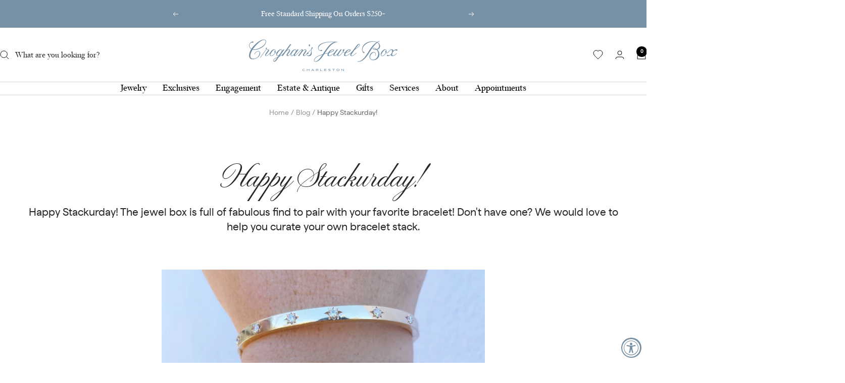

--- FILE ---
content_type: text/html; charset=utf-8
request_url: https://www.croghansjewelbox.com/blogs/blog/happy-stackurday
body_size: 37708
content:
<!doctype html><html class="no-js" lang="en" dir="ltr">
  <head>
    <meta charset="utf-8">
    <meta name="viewport" content="width=device-width, initial-scale=1.0, height=device-height, minimum-scale=1.0, maximum-scale=1.0">
    <meta name="theme-color" content="#ffffff">

    <title>Happy Stackurday!</title><meta name="description" content="Happy Stackurday! The jewel box is full of fabulous finds to pair with your favorite bracelet! Don&#39;t have one? We would be love to help you curate your very own bracelet stack. "><link rel="canonical" href="https://www.croghansjewelbox.com/blogs/blog/happy-stackurday"><link rel="shortcut icon" href="//www.croghansjewelbox.com/cdn/shop/files/favicon_7b85d206-559f-474c-8b3c-0c1755ff8b65.png?v=1749684872&width=96" type="image/png"><link rel="preconnect" href="https://cdn.shopify.com">
    <link rel="dns-prefetch" href="https://productreviews.shopifycdn.com">
    <link rel="dns-prefetch" href="https://www.google-analytics.com"><link rel="preconnect" href="https://fonts.shopifycdn.com" crossorigin><link rel="preload" as="style" href="//www.croghansjewelbox.com/cdn/shop/t/19/assets/theme.css?v=111925471041876333401754417523">
    <link rel="preload" as="script" href="//www.croghansjewelbox.com/cdn/shop/t/19/assets/vendor.js?v=32643890569905814191749678591">
    <link rel="preload" as="script" href="//www.croghansjewelbox.com/cdn/shop/t/19/assets/theme.js?v=13336148083894211201749678591"><meta property="og:type" content="article">
  <meta property="og:title" content="Happy Stackurday!"><meta property="og:image" content="http://www.croghansjewelbox.com/cdn/shop/articles/3bfc533e-f63a-4621-9427-5935cee48b45.png?v=1665776807&width=1024">
  <meta property="og:image:secure_url" content="https://www.croghansjewelbox.com/cdn/shop/articles/3bfc533e-f63a-4621-9427-5935cee48b45.png?v=1665776807&width=1024">
  <meta property="og:image:width" content="1080">
  <meta property="og:image:height" content="1080"><meta property="og:description" content="Happy Stackurday! The jewel box is full of fabulous finds to pair with your favorite bracelet! Don&#39;t have one? We would be love to help you curate your very own bracelet stack. "><meta property="og:url" content="https://www.croghansjewelbox.com/blogs/blog/happy-stackurday">
<meta property="og:site_name" content="Croghan&#39;s Jewel Box"><meta name="twitter:card" content="summary"><meta name="twitter:title" content="Happy Stackurday!">
  <meta name="twitter:description" content="Happy Stackurday! The jewel box is full of fabulous find to pair with your favorite bracelet! Don&#39;t have one? We would love to help you curate your own bracelet stack."><meta name="twitter:image" content="https://www.croghansjewelbox.com/cdn/shop/articles/3bfc533e-f63a-4621-9427-5935cee48b45.png?v=1665776807&width=1200">
  <meta name="twitter:image:alt" content="Happy Stackurday!">
    <script type="application/ld+json">{"@context":"http:\/\/schema.org\/","@id":"\/blogs\/blog\/happy-stackurday#article","@type":"Article","mainEntityOfPage":{"@type":"WebPage","@id":"https:\/\/www.croghansjewelbox.com\/blogs\/blog\/happy-stackurday"},"articleBody":"\nHappy Stackurday! The jewel box is full of fabulous finds to pair with your favorite bracelet! Don't have one? We would be love to help you curate your very own bracelet stack. \n\n\n\n","headline":"Happy Stackurday!","description":"Happy Stackurday! The jewel box is full of fabulous find to pair with your favorite bracelet! Don't have one? We would love to help you curate your own bracelet stack.","image":"https:\/\/www.croghansjewelbox.com\/cdn\/shop\/articles\/3bfc533e-f63a-4621-9427-5935cee48b45.png?v=1665776807\u0026width=1920","datePublished":"2022-10-14T15:46:47-04:00","dateModified":"2022-09-24T12:00:00-04:00","author":{"@type":"Person","name":"Dani Boyett"},"publisher":{"@type":"Organization","name":"Croghan's Jewel Box"}}</script><script type="application/ld+json">
  {
    "@context": "https://schema.org",
    "@type": "BreadcrumbList",
    "itemListElement": [{
        "@type": "ListItem",
        "position": 1,
        "name": "Home",
        "item": "https://www.croghansjewelbox.com"
      },{
            "@type": "ListItem",
            "position": 2,
            "name": "Blog",
            "item": "https://www.croghansjewelbox.com/blogs/blog"
          }, {
            "@type": "ListItem",
            "position": 3,
            "name": "Blog",
            "item": "https://www.croghansjewelbox.com/blogs/blog/happy-stackurday"
          }]
  }
</script>
    


<style>
  

  @font-face {
      font-family: 'script';
      src: url('https://cdn.shopify.com/s/files/1/0515/4965/files/younggallant-webfont.woff2?v=1749676997') format('woff2'),
           url('https://cdn.shopify.com/s/files/1/0515/4965/files/younggallant-webfont.woff?v=1749676997') format('woff');
      font-weight: normal;
      font-style: normal;
  
  }
  @font-face {
      font-family: 'silvanaregular';
      src: url('https://cdn.shopify.com/s/files/1/0515/4965/files/silvana-regular-webfont.woff2?v=1749676997') format('woff2'),
           url('https://cdn.shopify.com/s/files/1/0515/4965/files/silvana-regular-webfont.woff?v=1749676997') format('woff');
      font-weight: normal;
      font-style: normal;
  
  }
  @font-face {
      font-family: 'matterregular';
      src: url('https://cdn.shopify.com/s/files/1/0515/4965/files/matterregular-webfont.woff2?v=1749676997') format('woff2'),
           url('https://cdn.shopify.com/s/files/1/0515/4965/files/matterregular-webfont.woff?v=1749676997') format('woff');
      font-weight: normal;
      font-style: normal;
  }
  @font-face {
      font-family: 'croghans';
      src: url('https://cdn.shopify.com/s/files/1/0515/4965/files/croghansjewelbox-webfont.woff2?v=1749749733') format('woff2'),
           url('https://cdn.shopify.com/s/files/1/0515/4965/files/croghansjewelbox-webfont.woff?v=1749749733') format('woff');
      font-weight: normal;
      font-style: normal;
  }
  @font-face {
      font-family: 'sweetgothic';
      src: url('https://cdn.shopify.com/s/files/1/0515/4965/files/sweetgothic-medium-webfont.woff2?v=1749676997') format('woff2'),
           url('https://cdn.shopify.com/s/files/1/0515/4965/files/sweetgothic-medium-webfont.woff?v=1749676997') format('woff');
      font-weight: normal;
      font-style: normal;
  }




  :root {--heading-color: 0, 0, 0;
    --text-color: 0, 0, 0;
    --background: 255, 255, 255;
    --secondary-background: 216, 223, 234;
    --border-color: 217, 217, 217;
    --border-color-darker: 153, 153, 153;
    --success-color: 112, 138, 125;
    --success-background: 226, 232, 229;
    --error-color: 210, 84, 90;
    --error-background: 252, 243, 243;
    --primary-button-background: 118, 144, 165;
    --primary-button-text-color: 255, 255, 255;
    --secondary-button-background: 0, 0, 0;
    --secondary-button-text-color: 118, 144, 165;
    --product-star-rating: 171, 145, 106;
    --product-on-sale-accent: 210, 84, 90;
    --product-sold-out-accent: 118, 144, 165;
    --product-custom-label-background: 64, 93, 230;
    --product-custom-label-text-color: 255, 255, 255;
    --product-custom-label-2-background: 243, 255, 52;
    --product-custom-label-2-text-color: 0, 0, 0;
    --product-low-stock-text-color: 210, 84, 90;
    --product-in-stock-text-color: 46, 158, 123;
    --loading-bar-background: 0, 0, 0;

    /* We duplicate some "base" colors as root colors, which is useful to use on drawer elements or popover without. Those should not be overridden to avoid issues */
    --root-heading-color: 0, 0, 0;
    --root-text-color: 0, 0, 0;
    --root-background: 255, 255, 255;
    --root-border-color: 217, 217, 217;
    --root-primary-button-background: 118, 144, 165;
    --root-primary-button-text-color: 255, 255, 255;

    /* 2ten hard coding custom font names */
    --base-font-size: 16px;
    --heading-font-family: 'silvanaregular', serif;
    --heading-font-weight: normal;
    --heading-font-style: normal;
    --heading-text-transform: none;
    --text-font-family: 'matterregular', sans-serif;
    --text-font-weight: normal;
    --text-font-style: normal;
    --text-font-bold-weight: 700;

    /* Typography (font size) */
    --heading-xxsmall-font-size: 11px;
    --heading-xsmall-font-size: 11px;
    --heading-small-font-size: 13px;
    --heading-large-font-size: 40px;
    --heading-h1-font-size: 40px;
    --heading-h2-font-size: 32px;
    --heading-h3-font-size: 28px;
    --heading-h4-font-size: 26px;
    --heading-h5-font-size: 22px;
    --heading-h6-font-size: 18px;

    /* Control the look and feel of the theme by changing radius of various elements */
    --button-border-radius: 0px;
    --block-border-radius: 0px;
    --block-border-radius-reduced: 0px;
    --color-swatch-border-radius: 0px;

    /* Button size */
    --button-height: 48px;
    --button-small-height: 40px;

    /* Form related */
    --form-input-field-height: 48px;
    --form-input-gap: 16px;
    --form-submit-margin: 24px;

    /* Product listing related variables */
    --product-list-block-spacing: 32px;

    /* Video related */
    --play-button-background: 255, 255, 255;
    --play-button-arrow: 0, 0, 0;

    /* RTL support */
    --transform-logical-flip: 1;
    --transform-origin-start: left;
    --transform-origin-end: right;

    /* Other */
    --zoom-cursor-svg-url: url(//www.croghansjewelbox.com/cdn/shop/t/19/assets/zoom-cursor.svg?v=33794662915346060031751475696);
    --arrow-right-svg-url: url(//www.croghansjewelbox.com/cdn/shop/t/19/assets/arrow-right.svg?v=141591004395532001551749678617);
    --arrow-left-svg-url: url(//www.croghansjewelbox.com/cdn/shop/t/19/assets/arrow-left.svg?v=129346168889692502881749678617);

    /* Some useful variables that we can reuse in our CSS. Some explanation are needed for some of them:
       - container-max-width-minus-gutters: represents the container max width without the edge gutters
       - container-outer-width: considering the screen width, represent all the space outside the container
       - container-outer-margin: same as container-outer-width but get set to 0 inside a container
       - container-inner-width: the effective space inside the container (minus gutters)
       - grid-column-width: represents the width of a single column of the grid
       - vertical-breather: this is a variable that defines the global "spacing" between sections, and inside the section
                            to create some "breath" and minimum spacing
     */
    --container-max-width: 1600px;
    --container-gutter: 24px;
    --container-max-width-minus-gutters: calc(var(--container-max-width) - (var(--container-gutter)) * 2);
    --container-outer-width: max(calc((100vw - var(--container-max-width-minus-gutters)) / 2), var(--container-gutter));
    --container-outer-margin: var(--container-outer-width);
    --container-inner-width: calc(100vw - var(--container-outer-width) * 2);

    --grid-column-count: 10;
    --grid-gap: 24px;
    --grid-column-width: calc((100vw - var(--container-outer-width) * 2 - var(--grid-gap) * (var(--grid-column-count) - 1)) / var(--grid-column-count));

    --vertical-breather: 48px;
    --vertical-breather-tight: 48px;

    /* Shopify related variables */
    --payment-terms-background-color: #ffffff;
  }

  @media screen and (min-width: 741px) {
    :root {
      --container-gutter: 40px;
      --grid-column-count: 20;
      --vertical-breather: 64px;
      --vertical-breather-tight: 64px;

      /* Typography (font size) */
      --heading-xsmall-font-size: 13px;
      --heading-small-font-size: 14px;
      --heading-large-font-size: 58px;
      --heading-h1-font-size: 58px;
      --heading-h2-font-size: 44px;
      --heading-h3-font-size: 36px;
      --heading-h4-font-size: 28px;
      --heading-h5-font-size: 22px;
      --heading-h6-font-size: 20px;

      /* Form related */
      --form-input-field-height: 52px;
      --form-submit-margin: 32px;

      /* Button size */
      --button-height: 52px;
      --button-small-height: 44px;
    }
  }

  @media screen and (min-width: 1200px) {
    :root {
      --vertical-breather: 80px;
      --vertical-breather-tight: 64px;
      --product-list-block-spacing: 48px;

      /* Typography */
      --heading-large-font-size: 72px;
      --heading-h1-font-size: 62px;
      --heading-h2-font-size: 54px;
      --heading-h3-font-size: 40px;
      --heading-h4-font-size: 34px;
      --heading-h5-font-size: 26px;
      --heading-h6-font-size: 18px;
    }
  }

  @media screen and (min-width: 1600px) {
    :root {
      --vertical-breather: 90px;
      --vertical-breather-tight: 64px;
    }
  }
</style>
    <script>
  // This allows to expose several variables to the global scope, to be used in scripts
  window.themeVariables = {
    settings: {
      direction: "ltr",
      pageType: "article",
      cartCount: 0,
      moneyFormat: "$ {{amount}}",
      moneyWithCurrencyFormat: "$ {{amount}} USD",
      showVendor: false,
      discountMode: "percentage",
      currencyCodeEnabled: false,
      cartType: "page",
      cartCurrency: "USD",
      mobileZoomFactor: 2.5
    },

    routes: {
      host: "www.croghansjewelbox.com",
      rootUrl: "\/",
      rootUrlWithoutSlash: '',
      cartUrl: "\/cart",
      cartAddUrl: "\/cart\/add",
      cartChangeUrl: "\/cart\/change",
      searchUrl: "\/search",
      predictiveSearchUrl: "\/search\/suggest",
      productRecommendationsUrl: "\/recommendations\/products"
    },

    strings: {
      accessibilityDelete: "Delete",
      accessibilityClose: "Close",
      collectionSoldOut: "Sold out",
      collectionDiscount: "Save @savings@",
      productSalePrice: "Sale price",
      productRegularPrice: "Regular price",
      productFormUnavailable: "Unavailable",
      productFormSoldOut: "Sold Out",
      productFormPreOrder: "Pre-order",
      productFormAddToCart: "Add to cart",
      searchNoResults: "No results could be found.",
      searchNewSearch: "New search",
      searchProducts: "Products",
      searchArticles: "Journal",
      searchPages: "Pages",
      searchCollections: "Collections",
      cartViewCart: "View Cart",
      cartItemAdded: "Added to your cart!",
      cartItemAddedShort: "Added",
      cartAddOrderNote: "Add order note",
      cartEditOrderNote: "Edit order note",
      shippingEstimatorNoResults: "Sorry, we do not ship to your address.",
      shippingEstimatorOneResult: "There is one shipping rate for your address:",
      shippingEstimatorMultipleResults: "There are several shipping rates for your address:",
      shippingEstimatorError: "One or more error occurred while retrieving shipping rates:"
    },

    libs: {
      flickity: "\/\/www.croghansjewelbox.com\/cdn\/shop\/t\/19\/assets\/flickity.js?v=176646718982628074891749678591",
      photoswipe: "\/\/www.croghansjewelbox.com\/cdn\/shop\/t\/19\/assets\/photoswipe.js?v=132268647426145925301749678591",
      qrCode: "\/\/www.croghansjewelbox.com\/cdn\/shopifycloud\/storefront\/assets\/themes_support\/vendor\/qrcode-3f2b403b.js"
    },

    breakpoints: {
      phone: 'screen and (max-width: 740px)',
      tablet: 'screen and (min-width: 741px) and (max-width: 999px)',
      tabletAndUp: 'screen and (min-width: 741px)',
      pocket: 'screen and (max-width: 999px)',
      lap: 'screen and (min-width: 1000px) and (max-width: 1199px)',
      lapAndUp: 'screen and (min-width: 1000px)',
      desktop: 'screen and (min-width: 1200px)',
      wide: 'screen and (min-width: 1400px)'
    }
  };

  window.addEventListener('pageshow', async () => {
    const cartContent = await (await fetch(`${window.themeVariables.routes.cartUrl}.js`, {cache: 'reload'})).json();
    document.documentElement.dispatchEvent(new CustomEvent('cart:refresh', {detail: {cart: cartContent}}));
  });

  if ('noModule' in HTMLScriptElement.prototype) {
    // Old browsers (like IE) that does not support module will be considered as if not executing JS at all
    document.documentElement.className = document.documentElement.className.replace('no-js', 'js');

    requestAnimationFrame(() => {
      const viewportHeight = (window.visualViewport ? window.visualViewport.height : document.documentElement.clientHeight);
      document.documentElement.style.setProperty('--window-height',viewportHeight + 'px');
    });
  }</script>

    <link rel="stylesheet" href="//www.croghansjewelbox.com/cdn/shop/t/19/assets/theme.css?v=111925471041876333401754417523">

    <script src="//www.croghansjewelbox.com/cdn/shop/t/19/assets/vendor.js?v=32643890569905814191749678591" defer></script>
    <script src="//www.croghansjewelbox.com/cdn/shop/t/19/assets/theme.js?v=13336148083894211201749678591" defer></script>
    <script src="//www.croghansjewelbox.com/cdn/shop/t/19/assets/custom.js?v=167639537848865775061749678591" defer></script>

    <script>window.performance && window.performance.mark && window.performance.mark('shopify.content_for_header.start');</script><meta name="google-site-verification" content="4nepaIlLgiivXcJMCltW2xRzkP3ot8HOjOphRY0_BgU">
<meta id="shopify-digital-wallet" name="shopify-digital-wallet" content="/5154965/digital_wallets/dialog">
<meta name="shopify-checkout-api-token" content="c3a7e0db11e5760ecdd5088a2a781580">
<meta id="in-context-paypal-metadata" data-shop-id="5154965" data-venmo-supported="true" data-environment="production" data-locale="en_US" data-paypal-v4="true" data-currency="USD">
<link rel="alternate" type="application/atom+xml" title="Feed" href="/blogs/blog.atom" />
<script async="async" src="/checkouts/internal/preloads.js?locale=en-US"></script>
<script id="shopify-features" type="application/json">{"accessToken":"c3a7e0db11e5760ecdd5088a2a781580","betas":["rich-media-storefront-analytics"],"domain":"www.croghansjewelbox.com","predictiveSearch":true,"shopId":5154965,"locale":"en"}</script>
<script>var Shopify = Shopify || {};
Shopify.shop = "croghans.myshopify.com";
Shopify.locale = "en";
Shopify.currency = {"active":"USD","rate":"1.0"};
Shopify.country = "US";
Shopify.theme = {"name":"Focal: Dev - Matter","id":151645290738,"schema_name":"Focal","schema_version":"12.6.0","theme_store_id":714,"role":"main"};
Shopify.theme.handle = "null";
Shopify.theme.style = {"id":null,"handle":null};
Shopify.cdnHost = "www.croghansjewelbox.com/cdn";
Shopify.routes = Shopify.routes || {};
Shopify.routes.root = "/";</script>
<script type="module">!function(o){(o.Shopify=o.Shopify||{}).modules=!0}(window);</script>
<script>!function(o){function n(){var o=[];function n(){o.push(Array.prototype.slice.apply(arguments))}return n.q=o,n}var t=o.Shopify=o.Shopify||{};t.loadFeatures=n(),t.autoloadFeatures=n()}(window);</script>
<script id="shop-js-analytics" type="application/json">{"pageType":"article"}</script>
<script defer="defer" async type="module" src="//www.croghansjewelbox.com/cdn/shopifycloud/shop-js/modules/v2/client.init-shop-cart-sync_BT-GjEfc.en.esm.js"></script>
<script defer="defer" async type="module" src="//www.croghansjewelbox.com/cdn/shopifycloud/shop-js/modules/v2/chunk.common_D58fp_Oc.esm.js"></script>
<script defer="defer" async type="module" src="//www.croghansjewelbox.com/cdn/shopifycloud/shop-js/modules/v2/chunk.modal_xMitdFEc.esm.js"></script>
<script type="module">
  await import("//www.croghansjewelbox.com/cdn/shopifycloud/shop-js/modules/v2/client.init-shop-cart-sync_BT-GjEfc.en.esm.js");
await import("//www.croghansjewelbox.com/cdn/shopifycloud/shop-js/modules/v2/chunk.common_D58fp_Oc.esm.js");
await import("//www.croghansjewelbox.com/cdn/shopifycloud/shop-js/modules/v2/chunk.modal_xMitdFEc.esm.js");

  window.Shopify.SignInWithShop?.initShopCartSync?.({"fedCMEnabled":true,"windoidEnabled":true});

</script>
<script>(function() {
  var isLoaded = false;
  function asyncLoad() {
    if (isLoaded) return;
    isLoaded = true;
    var urls = ["https:\/\/cdn.shopify.com\/s\/files\/1\/0515\/4965\/t\/13\/assets\/affirmShopify.js?v=1698693409\u0026shop=croghans.myshopify.com"];
    for (var i = 0; i < urls.length; i++) {
      var s = document.createElement('script');
      s.type = 'text/javascript';
      s.async = true;
      s.src = urls[i];
      var x = document.getElementsByTagName('script')[0];
      x.parentNode.insertBefore(s, x);
    }
  };
  if(window.attachEvent) {
    window.attachEvent('onload', asyncLoad);
  } else {
    window.addEventListener('load', asyncLoad, false);
  }
})();</script>
<script id="__st">var __st={"a":5154965,"offset":-18000,"reqid":"f28bc785-f06f-4548-a15e-ee7184f69f50-1769515930","pageurl":"www.croghansjewelbox.com\/blogs\/blog\/happy-stackurday","s":"articles-588014813426","u":"0699f0fc5fb1","p":"article","rtyp":"article","rid":588014813426};</script>
<script>window.ShopifyPaypalV4VisibilityTracking = true;</script>
<script id="captcha-bootstrap">!function(){'use strict';const t='contact',e='account',n='new_comment',o=[[t,t],['blogs',n],['comments',n],[t,'customer']],c=[[e,'customer_login'],[e,'guest_login'],[e,'recover_customer_password'],[e,'create_customer']],r=t=>t.map((([t,e])=>`form[action*='/${t}']:not([data-nocaptcha='true']) input[name='form_type'][value='${e}']`)).join(','),a=t=>()=>t?[...document.querySelectorAll(t)].map((t=>t.form)):[];function s(){const t=[...o],e=r(t);return a(e)}const i='password',u='form_key',d=['recaptcha-v3-token','g-recaptcha-response','h-captcha-response',i],f=()=>{try{return window.sessionStorage}catch{return}},m='__shopify_v',_=t=>t.elements[u];function p(t,e,n=!1){try{const o=window.sessionStorage,c=JSON.parse(o.getItem(e)),{data:r}=function(t){const{data:e,action:n}=t;return t[m]||n?{data:e,action:n}:{data:t,action:n}}(c);for(const[e,n]of Object.entries(r))t.elements[e]&&(t.elements[e].value=n);n&&o.removeItem(e)}catch(o){console.error('form repopulation failed',{error:o})}}const l='form_type',E='cptcha';function T(t){t.dataset[E]=!0}const w=window,h=w.document,L='Shopify',v='ce_forms',y='captcha';let A=!1;((t,e)=>{const n=(g='f06e6c50-85a8-45c8-87d0-21a2b65856fe',I='https://cdn.shopify.com/shopifycloud/storefront-forms-hcaptcha/ce_storefront_forms_captcha_hcaptcha.v1.5.2.iife.js',D={infoText:'Protected by hCaptcha',privacyText:'Privacy',termsText:'Terms'},(t,e,n)=>{const o=w[L][v],c=o.bindForm;if(c)return c(t,g,e,D).then(n);var r;o.q.push([[t,g,e,D],n]),r=I,A||(h.body.append(Object.assign(h.createElement('script'),{id:'captcha-provider',async:!0,src:r})),A=!0)});var g,I,D;w[L]=w[L]||{},w[L][v]=w[L][v]||{},w[L][v].q=[],w[L][y]=w[L][y]||{},w[L][y].protect=function(t,e){n(t,void 0,e),T(t)},Object.freeze(w[L][y]),function(t,e,n,w,h,L){const[v,y,A,g]=function(t,e,n){const i=e?o:[],u=t?c:[],d=[...i,...u],f=r(d),m=r(i),_=r(d.filter((([t,e])=>n.includes(e))));return[a(f),a(m),a(_),s()]}(w,h,L),I=t=>{const e=t.target;return e instanceof HTMLFormElement?e:e&&e.form},D=t=>v().includes(t);t.addEventListener('submit',(t=>{const e=I(t);if(!e)return;const n=D(e)&&!e.dataset.hcaptchaBound&&!e.dataset.recaptchaBound,o=_(e),c=g().includes(e)&&(!o||!o.value);(n||c)&&t.preventDefault(),c&&!n&&(function(t){try{if(!f())return;!function(t){const e=f();if(!e)return;const n=_(t);if(!n)return;const o=n.value;o&&e.removeItem(o)}(t);const e=Array.from(Array(32),(()=>Math.random().toString(36)[2])).join('');!function(t,e){_(t)||t.append(Object.assign(document.createElement('input'),{type:'hidden',name:u})),t.elements[u].value=e}(t,e),function(t,e){const n=f();if(!n)return;const o=[...t.querySelectorAll(`input[type='${i}']`)].map((({name:t})=>t)),c=[...d,...o],r={};for(const[a,s]of new FormData(t).entries())c.includes(a)||(r[a]=s);n.setItem(e,JSON.stringify({[m]:1,action:t.action,data:r}))}(t,e)}catch(e){console.error('failed to persist form',e)}}(e),e.submit())}));const S=(t,e)=>{t&&!t.dataset[E]&&(n(t,e.some((e=>e===t))),T(t))};for(const o of['focusin','change'])t.addEventListener(o,(t=>{const e=I(t);D(e)&&S(e,y())}));const B=e.get('form_key'),M=e.get(l),P=B&&M;t.addEventListener('DOMContentLoaded',(()=>{const t=y();if(P)for(const e of t)e.elements[l].value===M&&p(e,B);[...new Set([...A(),...v().filter((t=>'true'===t.dataset.shopifyCaptcha))])].forEach((e=>S(e,t)))}))}(h,new URLSearchParams(w.location.search),n,t,e,['guest_login'])})(!0,!0)}();</script>
<script integrity="sha256-4kQ18oKyAcykRKYeNunJcIwy7WH5gtpwJnB7kiuLZ1E=" data-source-attribution="shopify.loadfeatures" defer="defer" src="//www.croghansjewelbox.com/cdn/shopifycloud/storefront/assets/storefront/load_feature-a0a9edcb.js" crossorigin="anonymous"></script>
<script data-source-attribution="shopify.dynamic_checkout.dynamic.init">var Shopify=Shopify||{};Shopify.PaymentButton=Shopify.PaymentButton||{isStorefrontPortableWallets:!0,init:function(){window.Shopify.PaymentButton.init=function(){};var t=document.createElement("script");t.src="https://www.croghansjewelbox.com/cdn/shopifycloud/portable-wallets/latest/portable-wallets.en.js",t.type="module",document.head.appendChild(t)}};
</script>
<script data-source-attribution="shopify.dynamic_checkout.buyer_consent">
  function portableWalletsHideBuyerConsent(e){var t=document.getElementById("shopify-buyer-consent"),n=document.getElementById("shopify-subscription-policy-button");t&&n&&(t.classList.add("hidden"),t.setAttribute("aria-hidden","true"),n.removeEventListener("click",e))}function portableWalletsShowBuyerConsent(e){var t=document.getElementById("shopify-buyer-consent"),n=document.getElementById("shopify-subscription-policy-button");t&&n&&(t.classList.remove("hidden"),t.removeAttribute("aria-hidden"),n.addEventListener("click",e))}window.Shopify?.PaymentButton&&(window.Shopify.PaymentButton.hideBuyerConsent=portableWalletsHideBuyerConsent,window.Shopify.PaymentButton.showBuyerConsent=portableWalletsShowBuyerConsent);
</script>
<script data-source-attribution="shopify.dynamic_checkout.cart.bootstrap">document.addEventListener("DOMContentLoaded",(function(){function t(){return document.querySelector("shopify-accelerated-checkout-cart, shopify-accelerated-checkout")}if(t())Shopify.PaymentButton.init();else{new MutationObserver((function(e,n){t()&&(Shopify.PaymentButton.init(),n.disconnect())})).observe(document.body,{childList:!0,subtree:!0})}}));
</script>
<link id="shopify-accelerated-checkout-styles" rel="stylesheet" media="screen" href="https://www.croghansjewelbox.com/cdn/shopifycloud/portable-wallets/latest/accelerated-checkout-backwards-compat.css" crossorigin="anonymous">
<style id="shopify-accelerated-checkout-cart">
        #shopify-buyer-consent {
  margin-top: 1em;
  display: inline-block;
  width: 100%;
}

#shopify-buyer-consent.hidden {
  display: none;
}

#shopify-subscription-policy-button {
  background: none;
  border: none;
  padding: 0;
  text-decoration: underline;
  font-size: inherit;
  cursor: pointer;
}

#shopify-subscription-policy-button::before {
  box-shadow: none;
}

      </style>

<script>window.performance && window.performance.mark && window.performance.mark('shopify.content_for_header.end');</script>
  <!-- BEGIN app block: shopify://apps/klaviyo-email-marketing-sms/blocks/klaviyo-onsite-embed/2632fe16-c075-4321-a88b-50b567f42507 -->












  <script async src="https://static.klaviyo.com/onsite/js/XZsvdT/klaviyo.js?company_id=XZsvdT"></script>
  <script>!function(){if(!window.klaviyo){window._klOnsite=window._klOnsite||[];try{window.klaviyo=new Proxy({},{get:function(n,i){return"push"===i?function(){var n;(n=window._klOnsite).push.apply(n,arguments)}:function(){for(var n=arguments.length,o=new Array(n),w=0;w<n;w++)o[w]=arguments[w];var t="function"==typeof o[o.length-1]?o.pop():void 0,e=new Promise((function(n){window._klOnsite.push([i].concat(o,[function(i){t&&t(i),n(i)}]))}));return e}}})}catch(n){window.klaviyo=window.klaviyo||[],window.klaviyo.push=function(){var n;(n=window._klOnsite).push.apply(n,arguments)}}}}();</script>

  




  <script>
    window.klaviyoReviewsProductDesignMode = false
  </script>







<!-- END app block --><!-- BEGIN app block: shopify://apps/zepto-product-personalizer/blocks/product_personalizer_main/7411210d-7b32-4c09-9455-e129e3be4729 -->
<!-- BEGIN app snippet: zepto_common --><script>
var pplr_cart = {"note":null,"attributes":{},"original_total_price":0,"total_price":0,"total_discount":0,"total_weight":0.0,"item_count":0,"items":[],"requires_shipping":false,"currency":"USD","items_subtotal_price":0,"cart_level_discount_applications":[],"checkout_charge_amount":0};
var pplr_shop_currency = "USD";
var pplr_enabled_currencies_size = 1;
var pplr_money_formate = "$ {{amount}}";
var pplr_manual_theme_selector=["CartCount span","tr:has([name*=updates])","tr img:first",".line-item__title",".cart__item--price .cart__price",".grid__item.one-half.text-right",".pplr_item_remove",".ajaxcart__qty",".header__cart-price-bubble span[data-cart-price-bubble]","form[action*=cart] [name=checkout]","Click to View Preview","0","Discount Code {{ code }} is invalid","Discount code","Apply",".SomeClass","Subtotal","Shipping","EST. TOTAL",null];
</script>
<script defer src="//cdn-zeptoapps.com/product-personalizer/pplr_common.js?v=27" ></script><!-- END app snippet -->

<!-- END app block --><!-- BEGIN app block: shopify://apps/gift-reggie-gift-registry/blocks/app-embed-block/00fe746e-081c-46a2-a15d-bcbd6f41b0f0 --><script type="application/json" id="gift_reggie_data">
  {
    "storefrontAccessToken": "cfe689d3437c32bb9acd79afc3ff9cd6",
    "registryId": null,
    "registryAdmin": null,
    "customerId": null,
    

    "productId": null,
    "rootUrl": "\/",
    "accountLoginUrl": "\/account\/login",
    "accountLoginReturnParam": "checkout_url=",
    "currentLanguage": null,

    "button_layout": "column",
    "button_order": "wishlist_registry",
    "button_alignment": "justify",
    "behavior_on_no_id": "hide",
    "wishlist_button_visibility": "everyone",
    "registry_button_visibility": "managers",
    "registry_button_behavior": "ajax",
    "online_store_version": "2",
    "button_location_override": "",
    "button_location_override_position": "inside",

    "wishlist_button_appearance": "button",
    "registry_button_appearance": "button",
    "wishlist_button_classname": "button--secondary button",
    "registry_button_classname": "button--secondary button",
    "wishlist_button_image_not_present": null,
    "wishlist_button_image_is_present": null,
    "registry_button_image": null,

    "checkout_button_selector": ".checkout-button",

    "i18n": {
      "wishlist": {
        "idleAdd": "Add to Wishlist",
        "idleRemove": "Remove from Wishlist",
        "pending": "...",
        "successAdd": "Added to Wishlist",
        "successRemove": "Removed from Wishlist",
        "noVariant": "Add to Wishlist",
        "error": "Error"
      },
      "registry": {
        "idleAdd": "Add to Registry",
        "idleRemove": "Remove from Registry",
        "pending": "...",
        "successAdd": "Added to Registry",
        "successRemove": "Removed from Registry",
        "noVariant": "Add to Registry",
        "error": "Error"
      }
    }
  }
</script>
<style>
  :root {
    --gift-reggie-wishlist-button-background-color: rgba(0,0,0,0);
    --gift-reggie-wishlist-button-text-color: #7690a5;
    --gift-reggie-registry-button-background-color: rgba(0,0,0,0);
    --gift-reggie-registry-button-text-color: #7690a5;
  }
</style><style>
    
  </style>
<!-- END app block --><!-- BEGIN app block: shopify://apps/wrapped/blocks/app-embed/1714fc7d-e525-4a14-8c3e-1b6ed95734c5 --><script type="module" src="https://cdn.shopify.com/storefront/web-components.js"></script>
<!-- BEGIN app snippet: app-embed.settings --><script type="text/javascript">
  window.Wrapped = { ...window.Wrapped };
  window.Wrapped.options = {"order":{"settings":{"optionMode":"advanced","visibilityTag":"wrapped:disabled","giftMessage":true,"giftMessageMaxChars":125,"giftSender":true,"giftReceiver":true,"giftMessageRequired":false,"giftSenderRequired":false,"giftReceiverRequired":false,"giftMessageEmoji":false,"giftSenderEmoji":false,"giftReceiverEmoji":false,"giftOptionLabels":{"primary":"Select a gift option"},"giftCheckboxLabels":{"primary":"🎁 Gift wrap this order?"},"giftMessageLabels":{"primary":"Add a personalized gift message (Optional)"},"giftMessagePlaceholderLabels":{"primary":"Write your message here..."},"giftSenderLabels":{"primary":"Sender:"},"giftSenderPlaceholderLabels":{"primary":"Sender name"},"giftReceiverLabels":{"primary":"Recipient:"},"giftReceiverPlaceholderLabels":{"primary":"Receiver name"},"saveLabels":{"primary":"Save"},"removeLabels":{"primary":"Remove"},"unavailableLabels":{"primary":"Unavailable"},"visibilityHelperLabels":{"primary":"Unavailable for one or more items in your cart"},"requiredFieldLabels":{"primary":"Please fill out this field."},"emojiFieldLabels":{"primary":"Emoji characters are not permitted."},"ordersLimitReached":false,"multipleGiftVariants":true},"datafields":{"checkbox":"Gift Wrap","message":"Gift Message","sender":"Gift Sender","receiver":"Gift Receiver","variant":"Gift Option"},"product":{"handle":"gift-wrap","image":"https:\/\/cdn.shopify.com\/s\/files\/1\/0515\/4965\/files\/Non-ProductImage_GiftWrap_600x600.png?v=1750087122","priceMode":"none","hiddenInventory":false,"hiddenVisibility":false,"variantPricingPaid":true,"variantPricingFree":false,"bundles":false,"id":7964371026162,"gid":"gid:\/\/shopify\/Product\/7964371026162","variants":[{"availableForSale":true,"title":"Standard","price":0.0,"id":44728680153330,"imageSrc":null,"boxItemLimit":"2","boxWeightLimit":"3.0"}]},"blocks":[{"id":"5cefab51-2210-4a52-bb1a-2ce0bdf64f6d","blockType":"cart_drawer","modal":false,"pricing":true,"refresh":false,"primaryCheckbox":true,"previewImage":false,"variantAppearance":"images","labels":{"primary":null},"targets":{"8568683":{"id":"2e87d6ea-6dbf-43a5-9a63-94a5182706a4","selector":null,"repositionedByDeveloper":false,"position":null,"action":null,"actionDeveloper":null,"actionType":null,"actionTypeDeveloper":null,"formTarget":null},"110720483481":{"id":"b8a9ef71-9128-4004-9dc3-4a0dd89e68c7","selector":null,"repositionedByDeveloper":false,"position":null,"action":null,"actionDeveloper":null,"actionType":null,"actionTypeDeveloper":null,"formTarget":null},"143291252978":{"id":"c842f7b3-fcf5-4fb5-a61a-e5f91fe24be2","selector":"cart-drawer footer.mini-cart__drawer-footer","repositionedByDeveloper":false,"position":"afterbegin","action":"cart:refresh","actionDeveloper":null,"actionType":"event","actionTypeDeveloper":null,"formTarget":null},"8568703":{"id":"ce66411e-b472-4e5f-83f6-ae85b20b9c7f","selector":null,"repositionedByDeveloper":false,"position":null,"action":null,"actionDeveloper":null,"actionType":null,"actionTypeDeveloper":null,"formTarget":null},"7239204893":{"id":"384ff941-1090-4c74-abb5-bb8170d97f8f","selector":null,"repositionedByDeveloper":false,"position":null,"action":null,"actionDeveloper":null,"actionType":null,"actionTypeDeveloper":null,"formTarget":null},"151675535602":{"id":"c7fd7cfc-91c3-43d8-807e-d048ad84c9a4","selector":"cart-drawer footer.mini-cart__drawer-footer","repositionedByDeveloper":false,"position":"afterbegin","action":"cart:refresh","actionDeveloper":null,"actionType":"event","actionTypeDeveloper":null,"formTarget":null},"136363081970":{"id":"4f08a402-a5ff-40bc-925f-0ce60b75d30a","selector":"cart-drawer footer.mini-cart__drawer-footer","repositionedByDeveloper":false,"position":"afterbegin","action":"cart:refresh","actionDeveloper":null,"actionType":"event","actionTypeDeveloper":null,"formTarget":null},"37291294813":{"id":"4ad54477-c0e8-4c0e-9ac5-231c6608216a","selector":null,"repositionedByDeveloper":false,"position":null,"action":null,"actionDeveloper":null,"actionType":null,"actionTypeDeveloper":null,"formTarget":null},"132486398194":{"id":"b870dcdb-ede2-46d0-92da-8c06fc92d80a","selector":null,"repositionedByDeveloper":false,"position":null,"action":null,"actionDeveloper":null,"actionType":null,"actionTypeDeveloper":null,"formTarget":null},"134630080754":{"id":"0e1fa4b1-5a8a-474f-9db2-ccea0bfd0c18","selector":null,"repositionedByDeveloper":false,"position":null,"action":null,"actionDeveloper":null,"actionType":null,"actionTypeDeveloper":null,"formTarget":null},"151645290738":{"id":"b9693bf4-84f5-42a4-9bef-f674944fdb7c","selector":"cart-drawer footer.mini-cart__drawer-footer","repositionedByDeveloper":false,"position":"afterbegin","action":"cart:refresh","actionDeveloper":null,"actionType":"event","actionTypeDeveloper":null,"formTarget":null},"143037006066":{"id":"e2919f7b-98af-40df-9f4a-1449c8e2fba1","selector":"cart-drawer footer.mini-cart__drawer-footer","repositionedByDeveloper":false,"position":"afterbegin","action":"cart:refresh","actionDeveloper":null,"actionType":"event","actionTypeDeveloper":null,"formTarget":null},"152905351410":{"id":"02f034a1-1056-4ced-82c1-765a838d3aa3","selector":"cart-drawer footer.mini-cart__drawer-footer","repositionedByDeveloper":false,"position":"afterbegin","action":"cart:refresh","actionDeveloper":null,"actionType":"event","actionTypeDeveloper":null,"formTarget":null},"137303130354":{"id":"86beed83-a7b2-4d8e-a2aa-9194723d9056","selector":"cart-drawer footer.mini-cart__drawer-footer","repositionedByDeveloper":false,"position":"afterbegin","action":"cart:refresh","actionDeveloper":null,"actionType":"event","actionTypeDeveloper":null,"formTarget":null}}},{"id":"dce572f7-fdd5-4364-bf27-7482ddfa9ef0","blockType":"cart_page","modal":false,"pricing":true,"refresh":false,"primaryCheckbox":true,"previewImage":false,"variantAppearance":"text","labels":{"primary":null},"targets":{"8568683":{"id":"2e87d6ea-6dbf-43a5-9a63-94a5182706a4","selector":"form[action*=\"\/cart\"] [type=\"submit\"][name=\"checkout\"]","repositionedByDeveloper":false,"position":"beforebegin","action":null,"actionDeveloper":null,"actionType":"reload","actionTypeDeveloper":null,"formTarget":null},"110720483481":{"id":"b8a9ef71-9128-4004-9dc3-4a0dd89e68c7","selector":"form[action*=\"\/cart\"] [type=\"submit\"][name=\"checkout\"]","repositionedByDeveloper":false,"position":"beforebegin","action":null,"actionDeveloper":null,"actionType":"reload","actionTypeDeveloper":null,"formTarget":null},"143291252978":{"id":"c842f7b3-fcf5-4fb5-a61a-e5f91fe24be2","selector":"form[action*=\"\/cart\"] div.cart__recap-block","repositionedByDeveloper":false,"position":"afterbegin","action":"cart:refresh","actionDeveloper":null,"actionType":"event","actionTypeDeveloper":null,"formTarget":null},"8568703":{"id":"ce66411e-b472-4e5f-83f6-ae85b20b9c7f","selector":"form[action*=\"\/cart\"] [type=\"submit\"][name=\"checkout\"]","repositionedByDeveloper":false,"position":"beforebegin","action":null,"actionDeveloper":null,"actionType":"reload","actionTypeDeveloper":null,"formTarget":null},"7239204893":{"id":"384ff941-1090-4c74-abb5-bb8170d97f8f","selector":"form[action*=\"\/cart\"] [type=\"submit\"][name=\"checkout\"]","repositionedByDeveloper":false,"position":"beforebegin","action":null,"actionDeveloper":null,"actionType":"reload","actionTypeDeveloper":null,"formTarget":null},"151675535602":{"id":"c7fd7cfc-91c3-43d8-807e-d048ad84c9a4","selector":"#main form[action*=\"\/cart\"] div.cart__recap-block","repositionedByDeveloper":false,"position":"afterbegin","action":"cart:refresh","actionDeveloper":null,"actionType":"event","actionTypeDeveloper":null,"formTarget":null},"136363081970":{"id":"4f08a402-a5ff-40bc-925f-0ce60b75d30a","selector":"form[action*=\"\/cart\"] div.cart__recap-block","repositionedByDeveloper":false,"position":"afterbegin","action":"cart:refresh","actionDeveloper":null,"actionType":"event","actionTypeDeveloper":null,"formTarget":null},"37291294813":{"id":"4ad54477-c0e8-4c0e-9ac5-231c6608216a","selector":"form[action*=\"\/cart\"] [type=\"submit\"][name=\"checkout\"]","repositionedByDeveloper":false,"position":"beforebegin","action":null,"actionDeveloper":null,"actionType":"reload","actionTypeDeveloper":null,"formTarget":null},"132486398194":{"id":"b870dcdb-ede2-46d0-92da-8c06fc92d80a","selector":"form[action*=\"\/cart\"] [type=\"submit\"][name=\"checkout\"]","repositionedByDeveloper":false,"position":"beforebegin","action":null,"actionDeveloper":null,"actionType":"reload","actionTypeDeveloper":null,"formTarget":null},"134630080754":{"id":"0e1fa4b1-5a8a-474f-9db2-ccea0bfd0c18","selector":"form[action*=\"\/cart\"] [type=\"submit\"][name=\"checkout\"]","repositionedByDeveloper":false,"position":"beforebegin","action":null,"actionDeveloper":null,"actionType":"reload","actionTypeDeveloper":null,"formTarget":null},"151645290738":{"id":"b9693bf4-84f5-42a4-9bef-f674944fdb7c","selector":"#main form[action*=\"\/cart\"] div.cart__recap-block","repositionedByDeveloper":false,"position":"afterbegin","action":"cart:refresh","actionDeveloper":null,"actionType":"event","actionTypeDeveloper":null,"formTarget":null},"143037006066":{"id":"e2919f7b-98af-40df-9f4a-1449c8e2fba1","selector":"form[action*=\"\/cart\"] div.cart__recap-block","repositionedByDeveloper":false,"position":"afterbegin","action":"cart:refresh","actionDeveloper":null,"actionType":"event","actionTypeDeveloper":null,"formTarget":null},"152905351410":{"id":"02f034a1-1056-4ced-82c1-765a838d3aa3","selector":"#main form[action*=\"\/cart\"] div.cart__recap-block","repositionedByDeveloper":false,"position":"afterbegin","action":"cart:refresh","actionDeveloper":null,"actionType":"event","actionTypeDeveloper":null,"formTarget":null},"137303130354":{"id":"86beed83-a7b2-4d8e-a2aa-9194723d9056","selector":"form[action*=\"\/cart\"] div.cart__recap-block","repositionedByDeveloper":false,"position":"afterbegin","action":"cart:refresh","actionDeveloper":null,"actionType":"event","actionTypeDeveloper":null,"formTarget":null}}}]}};
  window.Wrapped.settings = {"activated":true,"debug":false,"scripts":null,"styles":null,"skipFetchInterceptor":false,"skipXhrInterceptor":false,"token":"e7b3ee2807224f6e0978568188dc4844"};
  window.Wrapped.settings.block = {"extension_background_primary_color":"#ffffff","extension_background_secondary_color":"#f3f3f3","extension_border_color":"rgba(0,0,0,0)","border_width":1,"border_radius":0,"spacing_scale":"--wrapped-spacing-scale-base","hover_style":"--wrapped-hover-style-light","font_color":"#000000","font_secondary_color":"#333333","font_scale":100,"form_element_text_color":"#333333","background_color":"#ffffff","border_color":"#000000","checkbox_radio_color":"rgba(0,0,0,0)","primary_button_text":"#ffffff","primary_button_surface":"#000000","primary_button_border":"rgba(0,0,0,0)","secondary_button_text":"#333333","secondary_button_surface":"#0000000f","secondary_button_border":"rgba(0,0,0,0)","media_fit":"fill","gift_thumbnail_size":40,"gift_thumbnail_position":"--wrapped-thumbnail-position-start"};
  window.Wrapped.settings.market = null;

  if (window.Wrapped.settings.debug) {
    const logStyle = 'background-color:black;color:#ffc863;font-size:12px;font-weight:400;padding:12px;border-radius:10px;'
    console.log('%c Gift options by Wrapped | Learn more at https://apps.shopify.com/wrapped', logStyle)
    console.debug('[wrapped:booting]', window.Wrapped)
  }
</script>
<!-- END app snippet --><!-- BEGIN app snippet: app-embed.styles -->
<style type="text/css">
:root {
  --wrapped-background-color: #ffffff;

  --wrapped-extension-background-primary-color: #ffffff;
  --wrapped-extension-background-secondary-color: #f3f3f3;

  --wrapped-extension-border-color: rgba(0,0,0,0);

  --wrapped-border-color: #000000;
  
  
    --wrapped-border-radius: min(0px, 24px);
  
  --wrapped-border-width: 1px;

  --wrapped-checkbox-accent-color: rgba(0,0,0,0);

  --wrapped-checkbox--label-left: flex-start;
  --wrapped-checkbox--label-center: center;
  --wrapped-checkbox--label-right: flex-end;

  --wrapped-default-padding: 0.5em;
  --wrapped-container-padding: 0.5em;

  --wrapped-font-color: #000000;
  --wrapped-font-size-default: 16px;
  --wrapped-font-scale: 1.0;

  --wrapped-font-size: calc(var(--wrapped-font-size-default) * var(--wrapped-font-scale));
  --wrapped-font-size-small: calc(var(--wrapped-font-size) * 0.8);
  --wrapped-font-size-smaller: calc(var(--wrapped-font-size) * 0.7);
  --wrapped-font-size-smallest: calc(var(--wrapped-font-size) * 0.65);

  --wrapped-component-bottom-padding: 0.5em;

  --wrapped-feature-max-height: 500px;

  --wrapped-textarea-min-height: 80px;

  --wrapped-thumbnail-position-start: -1;
  --wrapped-thumbnail-position-end: 2;
  --wrapped-thumbnail-position: var(--wrapped-thumbnail-position-start, -1);
  --wrapped-thumbnail-size: clamp(40px, 40px, 200px);

  --wrapped-extension-margin-block-start: 1em;
  --wrapped-extension-margin-block-end: 2em;

  --wrapped-unavailable-gift-variant-opacity: 0.4;
}


wrapped-extension {
  background-color: var(--wrapped-extension-background-primary-color) !important;
  border: 1px solid var(--wrapped-extension-border-color) !important;
  border-radius: var(--wrapped-border-radius) !important;
  display: block;
  color: var(--wrapped-font-color) !important;
  font-size: var(--wrapped-font-size) !important;
  height: fit-content !important;
  margin-block-start: var(--wrapped-extension-margin-block-start) !important;
  margin-block-end: var(--wrapped-extension-margin-block-end) !important;
  min-width: unset !important;
  max-width: 640px !important;
  overflow: hidden !important;
  padding: unset !important;
  width: unset !important;

  &:has([part="provider"][gift-variants-unavailable="true"]) {
    display: none !important;
  }
  &:has([part="provider"][is-filtered="true"]) {
    display: none !important;
  }
  &:has([part="provider"][is-gift-option="true"]) {
    display: none !important;
  }
  &:has([part="provider"][is-hidden="true"]) {
    border: none !important;
    display: none !important;
  }

  &:has(wrapped-cart-list-provider) {
    margin-left: auto !important;
    margin-right: 0 !important;
  }

  &[target-group="drawer"]:has(wrapped-cart-list-provider) {
    max-width: unset !important;
    margin-left: unset !important;
    margin-right: unset !important;
    margin-block-end: calc(var(--wrapped-extension-margin-block-end) * 0.5) !important;
  }
}

wrapped-extension * {
  font-size: inherit;
  font-family: inherit;
  color: inherit;
  letter-spacing: normal !important;
  line-height: normal !important;
  text-transform: unset !important;
  visibility: inherit !important;

  & input[type=text]::-webkit-input-placeholder, textarea::-webkit-input-placeholder, select::-webkit-input-placeholder {
    color: revert !important;
    opacity: revert !important;
  }
}

wrapped-extension [part="provider"] {
  display: flex;
  flex-direction: column;

  & [part="feature"][enabled="false"] {
    display: none;
    opacity: 0;
    visibility: hidden;
  }

  &[is-checked="true"] {
    &:has([enabled="true"]:not([singular="true"]):not([feature="checkbox"])) {
      & [feature="checkbox"] {
        border-bottom: 1px solid var(--wrapped-extension-border-color);
      }
    }

    & [part="feature"] {
      opacity: 1;
      max-height: var(--wrapped-feature-max-height);
      visibility: visible;
    }
  }

  &[hidden-checkbox="true"] {
    & [part="feature"] {
      opacity: 1;
      max-height: var(--wrapped-feature-max-height);
      visibility: visible;
    }

    & [feature="checkbox"] {
      display: none;
      opacity: 0;
      visibility: hidden;
    }

    
    &[is-checked="false"][has-gift-variants="true"] {
      & [feature="message"], [feature="sender-receiver"] {
        & input, textarea, span {
          pointer-events: none !important;
          cursor: none;
          opacity: 0.5;
        }
      }
    }
  }

  
  &[limited="true"] {
    cursor: none !important;
    pointer-events: none !important;
    opacity: 0.6 !important;

    & [part="container"] {
      & label {
        pointer-events: none !important;
      }
    }
  }

  
  &[saving="true"] {
    & [part="container"] {
      & label {
        pointer-events: none !important;

        & input[type="checkbox"], input[type="radio"], span {
          opacity: 0.7 !important;
          transition: opacity 300ms cubic-bezier(0.25, 0.1, 0.25, 1);
        }
      }

      & select {
        pointer-events: none !important;
        opacity: 0.7 !important;
        outline: none;
      }
    }
  }
}


wrapped-extension [part="feature"]:not([feature="checkbox"]) {
  background-color: var(--wrapped-extension-background-secondary-color);
  max-height: 0;
  opacity: 0;
  visibility: hidden;
  transition: padding-top 0.2s, opacity 0.2s, visibility 0.2s, max-height 0.2s cubic-bezier(0.42, 0, 0.58, 1);
}

wrapped-extension [part="feature"] {
  overflow: hidden !important;

  & [part="container"] {
    display: flex;
    flex-direction: column;
    row-gap: 0.25em;

    & label {
      align-items: center !important;
      column-gap: var(--wrapped-default-padding) !important;
      cursor: pointer !important;
      display: flex;
      line-height: normal !important;
      margin: 0 !important;
      pointer-events: auto !important;
      text-align: left !important;
      text-transform: unset !important;
    }
  }
}

wrapped-extension [feature="checkbox"] [part="container"] {
  padding: var(--wrapped-container-padding);

  & label {
    padding: 0 !important;

    & input[type="checkbox"] {
      cursor: pointer;
      appearance: auto !important;
      clip: unset !important;
      display: inline-block !important;
      height: var(--wrapped-font-size) !important;
      margin: 0  !important;
      min-height: revert !important;
      position: unset !important;
      top: unset !important;
      width: var(--wrapped-font-size) !important;

      &::before {
        content: unset !important;
      }
      &::after {
        content: unset !important;
      }

      &:checked::before {
        content: unset !important;
      }

      &:checked::after {
        content: unset !important;
      }
    }

    & span {
      &[part="label"] {
        border: unset !important;
        flex-grow: 1;
        padding: unset !important;
      }

      &[part="pricing"] {
        align-content: center;
        font-size: var(--wrapped-font-size-small);
        white-space: nowrap;
      }

      &[part="thumbnail"] {
        background-color: var(--wrapped-background-color);
        background-size: cover;
        background-position: center;
        background-repeat: no-repeat;
        border: 1px solid #ddd;
        border-color: var(--wrapped-border-color);
        border-radius: var(--wrapped-border-radius);
        min-height: var(--wrapped-thumbnail-size);
        max-height: var(--wrapped-thumbnail-size);
        min-width: var(--wrapped-thumbnail-size);
        max-width: var(--wrapped-thumbnail-size);
        height: 100%;
        width: 100%;
        display: inline-block;
        overflow: hidden;
        vertical-align: middle;
        order: var(--wrapped-thumbnail-position);

        
        margin-right: 0.6em;
        

        
      }
    }
  }

  
}

wrapped-extension [hidden-checkbox="false"] [feature="variant"][enabled="true"][singular="true"] {
  display: none;
}

wrapped-extension [feature="variant"] [part="container"] {
  padding: var(--wrapped-container-padding) var(--wrapped-container-padding) 0;

  & fieldset {
    background-color: var(--wrapped-background-color) !important;
    border-color: var(--wrapped-border-color) !important;
    border-radius: var(--wrapped-border-radius) !important;
    border-style: solid !important;
    border-width: var(--wrapped-border-width) !important;
    color: var(--wrapped-font-color) !important;
    font-family: inherit;
    font-size: calc(var(--wrapped-font-size) * 0.9) !important;
    margin-bottom: 0.5em !important;
    margin-left: 0 !important;
    margin-right: 0 !important;
    overflow-x: hidden !important;
    overflow-y: scroll !important;
    padding: 0 !important;
    max-height: calc(calc(var(--wrapped-feature-max-height) * 0.5) - calc(var(--wrapped-container-padding) * 4)) !important;
    min-width: 100% !important;
    max-width: 100% !important;
    width: 100% !important;
    -webkit-appearance: auto !important;
    -moz-appearance: auto !important;

    & label {
      background-color: initial;
      container-type: inline-size;
      padding: var(--wrapped-default-padding) calc(var(--wrapped-default-padding) / 2);
      margin-bottom: 0 !important;
      transition: background-color 0.1s, box-shadow 0.1s ease-out;
      transition-delay: 0.1s;
      width: auto;

      & input[type="radio"] {
        appearance: auto !important;
        clip: unset !important;
        cursor: default;
        display: inline-block !important;
        height: var(--wrapped-font-size) !important;
        margin: 0  !important;
        min-height: revert !important;
        position: unset !important;
        top: unset !important;
        vertical-align: top;
        width: var(--wrapped-font-size) !important;

        
      }

      & div[part="wrapper"] {
        display: flex;
        flex-direction: row;
        flex-grow: 1;

        & span {
          border: unset !important;
          font-size: var(--wrapped-font-size-small);

          &[part="title"] {
            width: 100%;
          }

          &[part="pricing"] {
            padding-right: calc(var(--wrapped-default-padding) / 2);
            white-space: nowrap;
          }
        }
      }

      @container (max-width: 400px) {
        div[part="wrapper"] {
          flex-direction: column;
        }
      }

      &[data-available="false"] {
        opacity: var(--wrapped-unavailable-gift-variant-opacity) !important;
        pointer-events: none !important;
      }

      &[data-filtered="true"] {
        opacity: var(--wrapped-unavailable-gift-variant-opacity) !important;
        pointer-events: none !important;
      }

      &:has(input:checked) {
        background-color: var(--wrapped-extension-background-secondary-color);
        box-shadow: inset 0px 10px 10px -10px rgba(0, 0, 0, 0.029);
      }

      &:hover {
        background-color: var(--wrapped-extension-background-secondary-color);
        box-shadow: inset 0px 10px 10px -10px rgba(0, 0, 0, 0.029);
        transition-delay: 0s;
      }
    }
  }

  & select {
    background-color: var(--wrapped-background-color) !important;
    background-image: none !important;
    border-color: var(--wrapped-border-color) !important;
    border-radius: var(--wrapped-border-radius) !important;
    border-style: solid !important;
    border-width: var(--wrapped-border-width) !important;
    color: var(--wrapped-font-color) !important;
    font-family: inherit;
    font-size: var(--wrapped-font-size-small) !important;
    height: auto;
    margin-bottom: 0.5em !important;
    padding: var(--wrapped-default-padding) !important;
    min-width: 100% !important;
    max-width: 100% !important;
    width: 100% !important;
    -webkit-appearance: auto !important;
    -moz-appearance: auto !important;
  }
}

wrapped-extension [feature="variant"][singular="true"] [part="container"] {
  & fieldset {
    display: none;
  }

  & select {
    display: none;
  }
}


wrapped-extension [feature="variant"][selector-type="images"] [part="container"] {
  & fieldset {
    & label {
      flex-direction: row;

      & input[type="radio"] {
        appearance: none !important;
        background-color: var(--wrapped-background-color) !important;
        background-position: center !important;
        background-repeat: no-repeat !important;
        background-size: cover !important;
        border-color: lightgrey !important;
        border-width: 0.2em !important;
        border-style: solid !important;
        border-radius: 0.4em !important;
        box-sizing: border-box !important;
        flex: 0 0 auto !important;
        width: var(--wrapped-thumbnail-size) !important;
        height: var(--wrapped-thumbnail-size) !important;
        min-width: 40px !important;
        max-width: 200px !important;
        -webkit-appearance: none !important;

        &:checked {
          
          border-color: var(--wrapped-border-color) !important;
          

          &::before {
            background-color: unset;
          }
        }
      }

      & div[part="wrapper"] {
        flex-direction: column;
      }
    }

    
    @media (max-width: 640px) {
      & label {
        flex-direction: column;

        & div[part="wrapper"] {
          padding-top: var(--wrapped-container-padding);
          width: 100%;
        }
      }
    }
  }
}


wrapped-extension [feature="variant"][selector-type="images-modern"] [part="container"] {
  & fieldset {
    background: none !important;
    border: none !important;
    display: grid !important;
    gap: calc(var(--wrapped-component-bottom-padding) * 0.8) !important;

    & label {
      opacity: 0.8 !important;

      margin: var(--wrapped-border-width) !important;
      flex-direction: row !important;
      padding: 2px !important;
      padding-right: var(--wrapped-container-padding) !important;

      box-sizing: border-box !important;
      box-shadow: 0 0 0 var(--wrapped-border-width) transparent !important;

      background-color: var(--wrapped-background-color) !important;
      border-color: color-mix(in srgb, var(--wrapped-border-color) 25%, transparent) !important;
      border-radius: var(--wrapped-border-radius) !important;
      border-style: solid !important;
      border-width: var(--wrapped-border-width) !important;
      color: var(--wrapped-font-color) !important;

      transition: box-shadow 0.2s cubic-bezier(0.25, 0.1, 0.25, 1),
                  border-color 0.2s cubic-bezier(0.25, 0.1, 0.25, 1),
                  opacity 0.1s cubic-bezier(0.25, 0.1, 0.25, 1) !important;

      & input[type="radio"] {
        cursor: pointer;
        appearance: none !important;
        background-color: var(--wrapped-background-color) !important;
        background-position: center !important;
        background-repeat: no-repeat !important;
        background-size: cover !important;
        border: none !important;
        border-radius: max(0px, calc(var(--wrapped-border-radius) - 2px)) !important;
        box-sizing: border-box !important;
        flex: 0 0 auto !important;
        width: var(--wrapped-thumbnail-size) !important;
        height: var(--wrapped-thumbnail-size) !important;
        min-width: 40px !important;
        max-width: 200px !important;
        -webkit-appearance: none !important;

        &:checked {
          
          border-color: var(--wrapped-border-color) !important;
          

          &::before {
            background-color: unset;
          }
        }
      }

      & div[part="wrapper"] {
        flex-direction: row;
        gap: var(--wrapped-container-padding);
      }

      &:has(input:checked) {
        border-color: var(--wrapped-checkbox-accent-color) !important;
        border-width: var(--wrapped-border-width) !important;
        box-shadow: 0 0 0 var(--wrapped-border-width) var(--wrapped-checkbox-accent-color) !important;

        pointer-events: none !important;
        opacity: 1 !important;
      }

      &:hover {
        opacity: 1 !important;
      }

      &[data-available="false"] {
        opacity: var(--wrapped-unavailable-gift-variant-opacity) !important;
        pointer-events: none !important;
      }

      &[data-filtered="true"] {
        opacity: var(--wrapped-unavailable-gift-variant-opacity) !important;
        pointer-events: none !important;
      }
    }
  }
}

wrapped-extension [feature="message"] [part="container"] {
  padding: var(--wrapped-container-padding);

  & textarea {
    background-color: var(--wrapped-background-color) !important;
    border-color: var(--wrapped-border-color) !important;
    border-radius: var(--wrapped-border-radius) !important;
    border-style: solid !important;
    border-width: var(--wrapped-border-width) !important;
    box-sizing: border-box;
    color: var(--wrapped-font-color) !important;
    font-size: var(--wrapped-font-size-small) !important;
    font-family: inherit;
    margin: 0 !important;
    min-height: var(--wrapped-textarea-min-height) !important;
    max-width: unset !important;
    min-width: unset !important;
    outline: none !important;
    padding: var(--wrapped-default-padding) !important;
    pointer-events: auto !important;
    width: 100% !important;
  }

  & [part="message-counter"] {
    align-self: flex-end !important;
    font-size: var(--wrapped-font-size-smallest) !important;
  }
}

wrapped-extension [feature="sender-receiver"] [part="container"] {
  flex-direction: row;
  justify-content: space-between;
  gap: 0.5em;
  padding: var(--wrapped-container-padding) var(--wrapped-container-padding) 0;

  & input[type="text"] {
    background-color: var(--wrapped-background-color) !important;
    border-color: var(--wrapped-border-color) !important;
    border-radius: var(--wrapped-border-radius) !important;
    border-style: solid !important;
    border-width: var(--wrapped-border-width) !important;
    box-sizing: border-box;
    box-shadow: none !important;
    color: var(--wrapped-font-color) !important;
    font-family: inherit;
    font-size: var(--wrapped-font-size-small) !important;
    height: auto;
    margin-bottom: 0.5em !important;
    max-width: 100% !important;
    min-width: 100% !important;
    outline: none !important;
    padding: var(--wrapped-default-padding) !important;
    text-indent: revert;
    width: 100% !important;
    -webkit-appearance: auto !important;
    -moz-appearance: auto !important;
  }

  & [part="sender"], [part="receiver"] {
    width: 100% !important;
  }
}

wrapped-extension [feature="sender-receiver"][fields="receiver"] [part="sender"],
wrapped-extension [feature="sender-receiver"][fields="sender"] [part="receiver"] {
  display: none;
}


body:has(wrapped-extension):has(wrapped-product-provider[bundles="false"][is-checked="true"]) {
  & shopify-accelerated-checkout {
    opacity: 0.5 !important;
    pointer-events: none !important;
  }
}
body:has(wrapped-gift-block[target-group="product-page"][gifting]) {
  & shopify-accelerated-checkout {
    opacity: 0.5 !important;
    pointer-events: none !important;
  }
}
</style>
<!-- END app snippet --><!-- BEGIN app snippet: app-embed.customizations --><script type="text/javascript">
  // store customizations
  if (window.Wrapped?.settings?.styles) {
    const styleElement = document.createElement('style')
    styleElement.type = 'text/css'
    styleElement.appendChild(document.createTextNode(window.Wrapped.settings.styles))
    document.head.appendChild(styleElement)
  }

  if (window.Wrapped?.settings?.scripts) {
    const scriptElement = document.createElement('script')
    scriptElement.type = 'text/javascript'
    scriptElement.appendChild(document.createTextNode(window.Wrapped.settings.scripts))
    document.head.appendChild(scriptElement)
  }

  // theme customizations
  if (window.Wrapped?.theme?.styles) {
    const styleElement = document.createElement('style')
    styleElement.type = 'text/css'
    styleElement.appendChild(document.createTextNode(window.Wrapped.theme.styles))
    document.head.appendChild(styleElement)
  }

  if (window.Wrapped?.theme?.scripts) {
    const scriptElement = document.createElement('script')
    scriptElement.type = 'text/javascript'
    scriptElement.appendChild(document.createTextNode(window.Wrapped.theme.scripts))
    document.head.appendChild(scriptElement)
  }
</script>
<!-- END app snippet -->


<!-- END app block --><script src="https://cdn.shopify.com/extensions/019a0131-ca1b-7172-a6b1-2fadce39ca6e/accessibly-28/assets/acc-main.js" type="text/javascript" defer="defer"></script>
<script src="https://cdn.shopify.com/extensions/c1eb4680-ad4e-49c3-898d-493ebb06e626/affirm-pay-over-time-messaging-9/assets/affirm-cart-drawer-embed-handler.js" type="text/javascript" defer="defer"></script>
<script src="https://cdn.shopify.com/extensions/019be66f-5f17-77b2-bafa-5c201cf4bad9/gift-reggie-gift-registry-127/assets/app-embed-block.js" type="text/javascript" defer="defer"></script>
<link href="https://cdn.shopify.com/extensions/019be66f-5f17-77b2-bafa-5c201cf4bad9/gift-reggie-gift-registry-127/assets/app-embed-block.css" rel="stylesheet" type="text/css" media="all">
<script src="https://cdn.shopify.com/extensions/019be0ff-6139-7878-9853-de821ac4362c/wrapped-1717/assets/wrapped-app-embed.js" type="text/javascript" defer="defer"></script>
<link href="https://monorail-edge.shopifysvc.com" rel="dns-prefetch">
<script>(function(){if ("sendBeacon" in navigator && "performance" in window) {try {var session_token_from_headers = performance.getEntriesByType('navigation')[0].serverTiming.find(x => x.name == '_s').description;} catch {var session_token_from_headers = undefined;}var session_cookie_matches = document.cookie.match(/_shopify_s=([^;]*)/);var session_token_from_cookie = session_cookie_matches && session_cookie_matches.length === 2 ? session_cookie_matches[1] : "";var session_token = session_token_from_headers || session_token_from_cookie || "";function handle_abandonment_event(e) {var entries = performance.getEntries().filter(function(entry) {return /monorail-edge.shopifysvc.com/.test(entry.name);});if (!window.abandonment_tracked && entries.length === 0) {window.abandonment_tracked = true;var currentMs = Date.now();var navigation_start = performance.timing.navigationStart;var payload = {shop_id: 5154965,url: window.location.href,navigation_start,duration: currentMs - navigation_start,session_token,page_type: "article"};window.navigator.sendBeacon("https://monorail-edge.shopifysvc.com/v1/produce", JSON.stringify({schema_id: "online_store_buyer_site_abandonment/1.1",payload: payload,metadata: {event_created_at_ms: currentMs,event_sent_at_ms: currentMs}}));}}window.addEventListener('pagehide', handle_abandonment_event);}}());</script>
<script id="web-pixels-manager-setup">(function e(e,d,r,n,o){if(void 0===o&&(o={}),!Boolean(null===(a=null===(i=window.Shopify)||void 0===i?void 0:i.analytics)||void 0===a?void 0:a.replayQueue)){var i,a;window.Shopify=window.Shopify||{};var t=window.Shopify;t.analytics=t.analytics||{};var s=t.analytics;s.replayQueue=[],s.publish=function(e,d,r){return s.replayQueue.push([e,d,r]),!0};try{self.performance.mark("wpm:start")}catch(e){}var l=function(){var e={modern:/Edge?\/(1{2}[4-9]|1[2-9]\d|[2-9]\d{2}|\d{4,})\.\d+(\.\d+|)|Firefox\/(1{2}[4-9]|1[2-9]\d|[2-9]\d{2}|\d{4,})\.\d+(\.\d+|)|Chrom(ium|e)\/(9{2}|\d{3,})\.\d+(\.\d+|)|(Maci|X1{2}).+ Version\/(15\.\d+|(1[6-9]|[2-9]\d|\d{3,})\.\d+)([,.]\d+|)( \(\w+\)|)( Mobile\/\w+|) Safari\/|Chrome.+OPR\/(9{2}|\d{3,})\.\d+\.\d+|(CPU[ +]OS|iPhone[ +]OS|CPU[ +]iPhone|CPU IPhone OS|CPU iPad OS)[ +]+(15[._]\d+|(1[6-9]|[2-9]\d|\d{3,})[._]\d+)([._]\d+|)|Android:?[ /-](13[3-9]|1[4-9]\d|[2-9]\d{2}|\d{4,})(\.\d+|)(\.\d+|)|Android.+Firefox\/(13[5-9]|1[4-9]\d|[2-9]\d{2}|\d{4,})\.\d+(\.\d+|)|Android.+Chrom(ium|e)\/(13[3-9]|1[4-9]\d|[2-9]\d{2}|\d{4,})\.\d+(\.\d+|)|SamsungBrowser\/([2-9]\d|\d{3,})\.\d+/,legacy:/Edge?\/(1[6-9]|[2-9]\d|\d{3,})\.\d+(\.\d+|)|Firefox\/(5[4-9]|[6-9]\d|\d{3,})\.\d+(\.\d+|)|Chrom(ium|e)\/(5[1-9]|[6-9]\d|\d{3,})\.\d+(\.\d+|)([\d.]+$|.*Safari\/(?![\d.]+ Edge\/[\d.]+$))|(Maci|X1{2}).+ Version\/(10\.\d+|(1[1-9]|[2-9]\d|\d{3,})\.\d+)([,.]\d+|)( \(\w+\)|)( Mobile\/\w+|) Safari\/|Chrome.+OPR\/(3[89]|[4-9]\d|\d{3,})\.\d+\.\d+|(CPU[ +]OS|iPhone[ +]OS|CPU[ +]iPhone|CPU IPhone OS|CPU iPad OS)[ +]+(10[._]\d+|(1[1-9]|[2-9]\d|\d{3,})[._]\d+)([._]\d+|)|Android:?[ /-](13[3-9]|1[4-9]\d|[2-9]\d{2}|\d{4,})(\.\d+|)(\.\d+|)|Mobile Safari.+OPR\/([89]\d|\d{3,})\.\d+\.\d+|Android.+Firefox\/(13[5-9]|1[4-9]\d|[2-9]\d{2}|\d{4,})\.\d+(\.\d+|)|Android.+Chrom(ium|e)\/(13[3-9]|1[4-9]\d|[2-9]\d{2}|\d{4,})\.\d+(\.\d+|)|Android.+(UC? ?Browser|UCWEB|U3)[ /]?(15\.([5-9]|\d{2,})|(1[6-9]|[2-9]\d|\d{3,})\.\d+)\.\d+|SamsungBrowser\/(5\.\d+|([6-9]|\d{2,})\.\d+)|Android.+MQ{2}Browser\/(14(\.(9|\d{2,})|)|(1[5-9]|[2-9]\d|\d{3,})(\.\d+|))(\.\d+|)|K[Aa][Ii]OS\/(3\.\d+|([4-9]|\d{2,})\.\d+)(\.\d+|)/},d=e.modern,r=e.legacy,n=navigator.userAgent;return n.match(d)?"modern":n.match(r)?"legacy":"unknown"}(),u="modern"===l?"modern":"legacy",c=(null!=n?n:{modern:"",legacy:""})[u],f=function(e){return[e.baseUrl,"/wpm","/b",e.hashVersion,"modern"===e.buildTarget?"m":"l",".js"].join("")}({baseUrl:d,hashVersion:r,buildTarget:u}),m=function(e){var d=e.version,r=e.bundleTarget,n=e.surface,o=e.pageUrl,i=e.monorailEndpoint;return{emit:function(e){var a=e.status,t=e.errorMsg,s=(new Date).getTime(),l=JSON.stringify({metadata:{event_sent_at_ms:s},events:[{schema_id:"web_pixels_manager_load/3.1",payload:{version:d,bundle_target:r,page_url:o,status:a,surface:n,error_msg:t},metadata:{event_created_at_ms:s}}]});if(!i)return console&&console.warn&&console.warn("[Web Pixels Manager] No Monorail endpoint provided, skipping logging."),!1;try{return self.navigator.sendBeacon.bind(self.navigator)(i,l)}catch(e){}var u=new XMLHttpRequest;try{return u.open("POST",i,!0),u.setRequestHeader("Content-Type","text/plain"),u.send(l),!0}catch(e){return console&&console.warn&&console.warn("[Web Pixels Manager] Got an unhandled error while logging to Monorail."),!1}}}}({version:r,bundleTarget:l,surface:e.surface,pageUrl:self.location.href,monorailEndpoint:e.monorailEndpoint});try{o.browserTarget=l,function(e){var d=e.src,r=e.async,n=void 0===r||r,o=e.onload,i=e.onerror,a=e.sri,t=e.scriptDataAttributes,s=void 0===t?{}:t,l=document.createElement("script"),u=document.querySelector("head"),c=document.querySelector("body");if(l.async=n,l.src=d,a&&(l.integrity=a,l.crossOrigin="anonymous"),s)for(var f in s)if(Object.prototype.hasOwnProperty.call(s,f))try{l.dataset[f]=s[f]}catch(e){}if(o&&l.addEventListener("load",o),i&&l.addEventListener("error",i),u)u.appendChild(l);else{if(!c)throw new Error("Did not find a head or body element to append the script");c.appendChild(l)}}({src:f,async:!0,onload:function(){if(!function(){var e,d;return Boolean(null===(d=null===(e=window.Shopify)||void 0===e?void 0:e.analytics)||void 0===d?void 0:d.initialized)}()){var d=window.webPixelsManager.init(e)||void 0;if(d){var r=window.Shopify.analytics;r.replayQueue.forEach((function(e){var r=e[0],n=e[1],o=e[2];d.publishCustomEvent(r,n,o)})),r.replayQueue=[],r.publish=d.publishCustomEvent,r.visitor=d.visitor,r.initialized=!0}}},onerror:function(){return m.emit({status:"failed",errorMsg:"".concat(f," has failed to load")})},sri:function(e){var d=/^sha384-[A-Za-z0-9+/=]+$/;return"string"==typeof e&&d.test(e)}(c)?c:"",scriptDataAttributes:o}),m.emit({status:"loading"})}catch(e){m.emit({status:"failed",errorMsg:(null==e?void 0:e.message)||"Unknown error"})}}})({shopId: 5154965,storefrontBaseUrl: "https://www.croghansjewelbox.com",extensionsBaseUrl: "https://extensions.shopifycdn.com/cdn/shopifycloud/web-pixels-manager",monorailEndpoint: "https://monorail-edge.shopifysvc.com/unstable/produce_batch",surface: "storefront-renderer",enabledBetaFlags: ["2dca8a86"],webPixelsConfigList: [{"id":"1864040690","configuration":"{\"accountID\":\"XZsvdT\",\"webPixelConfig\":\"eyJlbmFibGVBZGRlZFRvQ2FydEV2ZW50cyI6IHRydWV9\"}","eventPayloadVersion":"v1","runtimeContext":"STRICT","scriptVersion":"524f6c1ee37bacdca7657a665bdca589","type":"APP","apiClientId":123074,"privacyPurposes":["ANALYTICS","MARKETING"],"dataSharingAdjustments":{"protectedCustomerApprovalScopes":["read_customer_address","read_customer_email","read_customer_name","read_customer_personal_data","read_customer_phone"]}},{"id":"484737266","configuration":"{\"config\":\"{\\\"pixel_id\\\":\\\"G-PMNXJMH8NZ\\\",\\\"target_country\\\":\\\"US\\\",\\\"gtag_events\\\":[{\\\"type\\\":\\\"search\\\",\\\"action_label\\\":[\\\"G-PMNXJMH8NZ\\\",\\\"AW-971695519\\\/jB4pCPOKhKsBEJ_Lq88D\\\"]},{\\\"type\\\":\\\"begin_checkout\\\",\\\"action_label\\\":[\\\"G-PMNXJMH8NZ\\\",\\\"AW-971695519\\\/DWlGCPCKhKsBEJ_Lq88D\\\"]},{\\\"type\\\":\\\"view_item\\\",\\\"action_label\\\":[\\\"G-PMNXJMH8NZ\\\",\\\"AW-971695519\\\/lfiiCOqKhKsBEJ_Lq88D\\\",\\\"MC-PNYLWSRLX5\\\"]},{\\\"type\\\":\\\"purchase\\\",\\\"action_label\\\":[\\\"G-PMNXJMH8NZ\\\",\\\"AW-971695519\\\/kkKOCOeKhKsBEJ_Lq88D\\\",\\\"MC-PNYLWSRLX5\\\"]},{\\\"type\\\":\\\"page_view\\\",\\\"action_label\\\":[\\\"G-PMNXJMH8NZ\\\",\\\"AW-971695519\\\/jUTACOSKhKsBEJ_Lq88D\\\",\\\"MC-PNYLWSRLX5\\\"]},{\\\"type\\\":\\\"add_payment_info\\\",\\\"action_label\\\":[\\\"G-PMNXJMH8NZ\\\",\\\"AW-971695519\\\/Nm8rCPaKhKsBEJ_Lq88D\\\"]},{\\\"type\\\":\\\"add_to_cart\\\",\\\"action_label\\\":[\\\"G-PMNXJMH8NZ\\\",\\\"AW-971695519\\\/qFuYCO2KhKsBEJ_Lq88D\\\"]}],\\\"enable_monitoring_mode\\\":false}\"}","eventPayloadVersion":"v1","runtimeContext":"OPEN","scriptVersion":"b2a88bafab3e21179ed38636efcd8a93","type":"APP","apiClientId":1780363,"privacyPurposes":[],"dataSharingAdjustments":{"protectedCustomerApprovalScopes":["read_customer_address","read_customer_email","read_customer_name","read_customer_personal_data","read_customer_phone"]}},{"id":"166723826","configuration":"{\"pixel_id\":\"251273399139339\",\"pixel_type\":\"facebook_pixel\",\"metaapp_system_user_token\":\"-\"}","eventPayloadVersion":"v1","runtimeContext":"OPEN","scriptVersion":"ca16bc87fe92b6042fbaa3acc2fbdaa6","type":"APP","apiClientId":2329312,"privacyPurposes":["ANALYTICS","MARKETING","SALE_OF_DATA"],"dataSharingAdjustments":{"protectedCustomerApprovalScopes":["read_customer_address","read_customer_email","read_customer_name","read_customer_personal_data","read_customer_phone"]}},{"id":"95420658","configuration":"{\"tagID\":\"2614052370087\"}","eventPayloadVersion":"v1","runtimeContext":"STRICT","scriptVersion":"18031546ee651571ed29edbe71a3550b","type":"APP","apiClientId":3009811,"privacyPurposes":["ANALYTICS","MARKETING","SALE_OF_DATA"],"dataSharingAdjustments":{"protectedCustomerApprovalScopes":["read_customer_address","read_customer_email","read_customer_name","read_customer_personal_data","read_customer_phone"]}},{"id":"56525042","configuration":"{\"ti\":\"211035873\",\"endpoint\":\"https:\/\/bat.bing.com\/action\/0\"}","eventPayloadVersion":"v1","runtimeContext":"STRICT","scriptVersion":"5ee93563fe31b11d2d65e2f09a5229dc","type":"APP","apiClientId":2997493,"privacyPurposes":["ANALYTICS","MARKETING","SALE_OF_DATA"],"dataSharingAdjustments":{"protectedCustomerApprovalScopes":["read_customer_personal_data"]}},{"id":"shopify-app-pixel","configuration":"{}","eventPayloadVersion":"v1","runtimeContext":"STRICT","scriptVersion":"0450","apiClientId":"shopify-pixel","type":"APP","privacyPurposes":["ANALYTICS","MARKETING"]},{"id":"shopify-custom-pixel","eventPayloadVersion":"v1","runtimeContext":"LAX","scriptVersion":"0450","apiClientId":"shopify-pixel","type":"CUSTOM","privacyPurposes":["ANALYTICS","MARKETING"]}],isMerchantRequest: false,initData: {"shop":{"name":"Croghan's Jewel Box","paymentSettings":{"currencyCode":"USD"},"myshopifyDomain":"croghans.myshopify.com","countryCode":"US","storefrontUrl":"https:\/\/www.croghansjewelbox.com"},"customer":null,"cart":null,"checkout":null,"productVariants":[],"purchasingCompany":null},},"https://www.croghansjewelbox.com/cdn","fcfee988w5aeb613cpc8e4bc33m6693e112",{"modern":"","legacy":""},{"shopId":"5154965","storefrontBaseUrl":"https:\/\/www.croghansjewelbox.com","extensionBaseUrl":"https:\/\/extensions.shopifycdn.com\/cdn\/shopifycloud\/web-pixels-manager","surface":"storefront-renderer","enabledBetaFlags":"[\"2dca8a86\"]","isMerchantRequest":"false","hashVersion":"fcfee988w5aeb613cpc8e4bc33m6693e112","publish":"custom","events":"[[\"page_viewed\",{}]]"});</script><script>
  window.ShopifyAnalytics = window.ShopifyAnalytics || {};
  window.ShopifyAnalytics.meta = window.ShopifyAnalytics.meta || {};
  window.ShopifyAnalytics.meta.currency = 'USD';
  var meta = {"page":{"pageType":"article","resourceType":"article","resourceId":588014813426,"requestId":"f28bc785-f06f-4548-a15e-ee7184f69f50-1769515930"}};
  for (var attr in meta) {
    window.ShopifyAnalytics.meta[attr] = meta[attr];
  }
</script>
<script class="analytics">
  (function () {
    var customDocumentWrite = function(content) {
      var jquery = null;

      if (window.jQuery) {
        jquery = window.jQuery;
      } else if (window.Checkout && window.Checkout.$) {
        jquery = window.Checkout.$;
      }

      if (jquery) {
        jquery('body').append(content);
      }
    };

    var hasLoggedConversion = function(token) {
      if (token) {
        return document.cookie.indexOf('loggedConversion=' + token) !== -1;
      }
      return false;
    }

    var setCookieIfConversion = function(token) {
      if (token) {
        var twoMonthsFromNow = new Date(Date.now());
        twoMonthsFromNow.setMonth(twoMonthsFromNow.getMonth() + 2);

        document.cookie = 'loggedConversion=' + token + '; expires=' + twoMonthsFromNow;
      }
    }

    var trekkie = window.ShopifyAnalytics.lib = window.trekkie = window.trekkie || [];
    if (trekkie.integrations) {
      return;
    }
    trekkie.methods = [
      'identify',
      'page',
      'ready',
      'track',
      'trackForm',
      'trackLink'
    ];
    trekkie.factory = function(method) {
      return function() {
        var args = Array.prototype.slice.call(arguments);
        args.unshift(method);
        trekkie.push(args);
        return trekkie;
      };
    };
    for (var i = 0; i < trekkie.methods.length; i++) {
      var key = trekkie.methods[i];
      trekkie[key] = trekkie.factory(key);
    }
    trekkie.load = function(config) {
      trekkie.config = config || {};
      trekkie.config.initialDocumentCookie = document.cookie;
      var first = document.getElementsByTagName('script')[0];
      var script = document.createElement('script');
      script.type = 'text/javascript';
      script.onerror = function(e) {
        var scriptFallback = document.createElement('script');
        scriptFallback.type = 'text/javascript';
        scriptFallback.onerror = function(error) {
                var Monorail = {
      produce: function produce(monorailDomain, schemaId, payload) {
        var currentMs = new Date().getTime();
        var event = {
          schema_id: schemaId,
          payload: payload,
          metadata: {
            event_created_at_ms: currentMs,
            event_sent_at_ms: currentMs
          }
        };
        return Monorail.sendRequest("https://" + monorailDomain + "/v1/produce", JSON.stringify(event));
      },
      sendRequest: function sendRequest(endpointUrl, payload) {
        // Try the sendBeacon API
        if (window && window.navigator && typeof window.navigator.sendBeacon === 'function' && typeof window.Blob === 'function' && !Monorail.isIos12()) {
          var blobData = new window.Blob([payload], {
            type: 'text/plain'
          });

          if (window.navigator.sendBeacon(endpointUrl, blobData)) {
            return true;
          } // sendBeacon was not successful

        } // XHR beacon

        var xhr = new XMLHttpRequest();

        try {
          xhr.open('POST', endpointUrl);
          xhr.setRequestHeader('Content-Type', 'text/plain');
          xhr.send(payload);
        } catch (e) {
          console.log(e);
        }

        return false;
      },
      isIos12: function isIos12() {
        return window.navigator.userAgent.lastIndexOf('iPhone; CPU iPhone OS 12_') !== -1 || window.navigator.userAgent.lastIndexOf('iPad; CPU OS 12_') !== -1;
      }
    };
    Monorail.produce('monorail-edge.shopifysvc.com',
      'trekkie_storefront_load_errors/1.1',
      {shop_id: 5154965,
      theme_id: 151645290738,
      app_name: "storefront",
      context_url: window.location.href,
      source_url: "//www.croghansjewelbox.com/cdn/s/trekkie.storefront.a804e9514e4efded663580eddd6991fcc12b5451.min.js"});

        };
        scriptFallback.async = true;
        scriptFallback.src = '//www.croghansjewelbox.com/cdn/s/trekkie.storefront.a804e9514e4efded663580eddd6991fcc12b5451.min.js';
        first.parentNode.insertBefore(scriptFallback, first);
      };
      script.async = true;
      script.src = '//www.croghansjewelbox.com/cdn/s/trekkie.storefront.a804e9514e4efded663580eddd6991fcc12b5451.min.js';
      first.parentNode.insertBefore(script, first);
    };
    trekkie.load(
      {"Trekkie":{"appName":"storefront","development":false,"defaultAttributes":{"shopId":5154965,"isMerchantRequest":null,"themeId":151645290738,"themeCityHash":"12124321433219246054","contentLanguage":"en","currency":"USD","eventMetadataId":"ebe1b862-b920-4fd5-9c42-665790267929"},"isServerSideCookieWritingEnabled":true,"monorailRegion":"shop_domain","enabledBetaFlags":["65f19447"]},"Session Attribution":{},"S2S":{"facebookCapiEnabled":true,"source":"trekkie-storefront-renderer","apiClientId":580111}}
    );

    var loaded = false;
    trekkie.ready(function() {
      if (loaded) return;
      loaded = true;

      window.ShopifyAnalytics.lib = window.trekkie;

      var originalDocumentWrite = document.write;
      document.write = customDocumentWrite;
      try { window.ShopifyAnalytics.merchantGoogleAnalytics.call(this); } catch(error) {};
      document.write = originalDocumentWrite;

      window.ShopifyAnalytics.lib.page(null,{"pageType":"article","resourceType":"article","resourceId":588014813426,"requestId":"f28bc785-f06f-4548-a15e-ee7184f69f50-1769515930","shopifyEmitted":true});

      var match = window.location.pathname.match(/checkouts\/(.+)\/(thank_you|post_purchase)/)
      var token = match? match[1]: undefined;
      if (!hasLoggedConversion(token)) {
        setCookieIfConversion(token);
        
      }
    });


        var eventsListenerScript = document.createElement('script');
        eventsListenerScript.async = true;
        eventsListenerScript.src = "//www.croghansjewelbox.com/cdn/shopifycloud/storefront/assets/shop_events_listener-3da45d37.js";
        document.getElementsByTagName('head')[0].appendChild(eventsListenerScript);

})();</script>
  <script>
  if (!window.ga || (window.ga && typeof window.ga !== 'function')) {
    window.ga = function ga() {
      (window.ga.q = window.ga.q || []).push(arguments);
      if (window.Shopify && window.Shopify.analytics && typeof window.Shopify.analytics.publish === 'function') {
        window.Shopify.analytics.publish("ga_stub_called", {}, {sendTo: "google_osp_migration"});
      }
      console.error("Shopify's Google Analytics stub called with:", Array.from(arguments), "\nSee https://help.shopify.com/manual/promoting-marketing/pixels/pixel-migration#google for more information.");
    };
    if (window.Shopify && window.Shopify.analytics && typeof window.Shopify.analytics.publish === 'function') {
      window.Shopify.analytics.publish("ga_stub_initialized", {}, {sendTo: "google_osp_migration"});
    }
  }
</script>
<script
  defer
  src="https://www.croghansjewelbox.com/cdn/shopifycloud/perf-kit/shopify-perf-kit-3.0.4.min.js"
  data-application="storefront-renderer"
  data-shop-id="5154965"
  data-render-region="gcp-us-east1"
  data-page-type="article"
  data-theme-instance-id="151645290738"
  data-theme-name="Focal"
  data-theme-version="12.6.0"
  data-monorail-region="shop_domain"
  data-resource-timing-sampling-rate="10"
  data-shs="true"
  data-shs-beacon="true"
  data-shs-export-with-fetch="true"
  data-shs-logs-sample-rate="1"
  data-shs-beacon-endpoint="https://www.croghansjewelbox.com/api/collect"
></script>
</head><body class="no-focus-outline  features--image-zoom" data-instant-allow-query-string><svg class="visually-hidden">
      <linearGradient id="rating-star-gradient-half">
        <stop offset="50%" stop-color="rgb(var(--product-star-rating))" />
        <stop offset="50%" stop-color="rgb(var(--product-star-rating))" stop-opacity="0.4" />
      </linearGradient>
    </svg>

    <a href="#main" class="visually-hidden skip-to-content">Skip to content</a>
    <loading-bar class="loading-bar"></loading-bar><!-- BEGIN sections: header-group -->
<div id="shopify-section-sections--19635213467890__announcement-bar" class="shopify-section shopify-section-group-header-group shopify-section--announcement-bar"><style>
  :root {
    --enable-sticky-announcement-bar: 0;
  }

  #shopify-section-sections--19635213467890__announcement-bar {
    --heading-color: 255, 255, 255;
    --text-color: 255, 255, 255;
    --primary-button-background: 118, 144, 165;
    --primary-button-text-color: 255, 255, 255;
    --section-background: 118, 144, 165;position: relative;}

  @media screen and (min-width: 741px) {
    :root {
      --enable-sticky-announcement-bar: 0;
    }

    #shopify-section-sections--19635213467890__announcement-bar {position: relative;
        z-index: unset;}
  }
</style><section>
    <announcement-bar auto-play cycle-speed="14" class="announcement-bar announcement-bar--multiple"><button data-action="prev" class="tap-area tap-area--large">
          <span class="visually-hidden">Previous</span>
          <svg fill="none" focusable="false" width="12" height="10" class="icon icon--nav-arrow-left-small  icon--direction-aware " viewBox="0 0 12 10">
        <path d="M12 5L2.25 5M2.25 5L6.15 9.16M2.25 5L6.15 0.840001" stroke="currentColor" stroke-width="1"></path>
      </svg>
        </button><div class="announcement-bar__list"><announcement-bar-item   class="announcement-bar__item" ><div class="announcement-bar__message text--small"><p>Free Standard Shipping On Orders $250+</p></div></announcement-bar-item><announcement-bar-item hidden has-content class="announcement-bar__item" ><div class="announcement-bar__message text--small"><p>Meet us at 155 King Street <button class="link" data-action="open-content">More Info</button></p></div><div hidden class="announcement-bar__content has-image">
                <div class="announcement-bar__content-overlay"></div>

                <div class="announcement-bar__content-overflow">
                  <div class="announcement-bar__content-inner">
                    <button type="button" class="announcement-bar__close-button tap-area" data-action="close-content">
                      <span class="visually-hidden">Close</span><svg focusable="false" width="14" height="14" class="icon icon--close   " viewBox="0 0 14 14">
        <path d="M13 13L1 1M13 1L1 13" stroke="currentColor" stroke-width="1" fill="none"></path>
      </svg></button><img src="//www.croghansjewelbox.com/cdn/shop/files/155-showroom-announcement-1.jpg?v=1750451005&amp;width=1400" alt="" srcset="//www.croghansjewelbox.com/cdn/shop/files/155-showroom-announcement-1.jpg?v=1750451005&amp;width=400 400w, //www.croghansjewelbox.com/cdn/shop/files/155-showroom-announcement-1.jpg?v=1750451005&amp;width=500 500w, //www.croghansjewelbox.com/cdn/shop/files/155-showroom-announcement-1.jpg?v=1750451005&amp;width=600 600w, //www.croghansjewelbox.com/cdn/shop/files/155-showroom-announcement-1.jpg?v=1750451005&amp;width=700 700w, //www.croghansjewelbox.com/cdn/shop/files/155-showroom-announcement-1.jpg?v=1750451005&amp;width=800 800w, //www.croghansjewelbox.com/cdn/shop/files/155-showroom-announcement-1.jpg?v=1750451005&amp;width=900 900w, //www.croghansjewelbox.com/cdn/shop/files/155-showroom-announcement-1.jpg?v=1750451005&amp;width=1000 1000w, //www.croghansjewelbox.com/cdn/shop/files/155-showroom-announcement-1.jpg?v=1750451005&amp;width=1200 1200w, //www.croghansjewelbox.com/cdn/shop/files/155-showroom-announcement-1.jpg?v=1750451005&amp;width=1400 1400w" width="1400" height="800" loading="lazy" sizes="50vw" class="announcement-bar__content-image"><div class="announcement-bar__content-text-wrapper">
                        <div class="announcement-bar__content-text text-container"><h3 class="heading h5">Join the Celebration!</h3><p>Our new store is officially open. Click below for hours, location, and parking info.</p><div class="button-wrapper">
                              <a href="/pages/store-hours" class="button button--primary">Details</a>
                            </div></div>
                      </div></div>
                </div>
              </div></announcement-bar-item></div><button data-action="next" class="tap-area tap-area--large">
          <span class="visually-hidden">Next</span>
          <svg fill="none" focusable="false" width="12" height="10" class="icon icon--nav-arrow-right-small  icon--direction-aware " viewBox="0 0 12 10">
        <path d="M-3.63679e-07 5L9.75 5M9.75 5L5.85 9.16M9.75 5L5.85 0.840001" stroke="currentColor" stroke-width="1"></path>
      </svg>
        </button></announcement-bar>
  </section>

  <script>
    document.documentElement.style.setProperty('--announcement-bar-height', document.getElementById('shopify-section-sections--19635213467890__announcement-bar').clientHeight + 'px');
  </script></div><div id="shopify-section-sections--19635213467890__header" class="shopify-section shopify-section-group-header-group shopify-section--header"><style>
  :root {
    --enable-sticky-header: 0;
    --enable-transparent-header: 0;
    --loading-bar-background: 0, 0, 0; /* Prevent the loading bar to be invisible */
  }

  #shopify-section-sections--19635213467890__header {--header-background: 255, 255, 255;
    --header-text-color: 0, 0, 0;
    --header-border-color: 217, 217, 217;
    --reduce-header-padding: 1;position: relative;z-index: 4;
  }#shopify-section-sections--19635213467890__header .header__logo-image {
    max-width: 170px;
  }

  @media screen and (min-width: 741px) {
    #shopify-section-sections--19635213467890__header .header__logo-image {
      max-width: 300px;
    }
  }

  @media screen and (min-width: 1200px) {}</style>

<store-header   class="header header--bordered " role="banner"><div class="container">
    <div class="header__wrapper">
      <!-- LEFT PART -->
      <nav class="header__inline-navigation" ><div class="header__icon-list hidden-desk"><button is="toggle-button" class="header__icon-wrapper tap-area hidden-desk" aria-controls="mobile-menu-drawer" aria-expanded="false">
              <span class="visually-hidden">Navigation</span><svg focusable="false" width="18" height="14" class="icon icon--header-hamburger   " viewBox="0 0 18 14">
        <path d="M0 1h18M0 13h18H0zm0-6h18H0z" fill="none" stroke="currentColor" stroke-width="1"></path>
      </svg></button><a href="/search" is="toggle-link" class="header__icon-wrapper tap-area hidden-lap hidden-desk" aria-controls="search-drawer" aria-expanded="false" aria-label="Search"><svg focusable="false" width="18" height="18" class="icon icon--header-search   " viewBox="0 0 18 18">
        <path d="M12.336 12.336c2.634-2.635 2.682-6.859.106-9.435-2.576-2.576-6.8-2.528-9.435.106C.373 5.642.325 9.866 2.901 12.442c2.576 2.576 6.8 2.528 9.435-.106zm0 0L17 17" fill="none" stroke="currentColor" stroke-width="1"></path>
      </svg></a>
        </div><div class="header__search-bar predictive-search hidden-pocket">
            <form class="predictive-search__form" action="/search" method="get" role="search">
              <input type="hidden" name="type" value="product"><svg focusable="false" width="18" height="18" class="icon icon--header-search   " viewBox="0 0 18 18">
        <path d="M12.336 12.336c2.634-2.635 2.682-6.859.106-9.435-2.576-2.576-6.8-2.528-9.435.106C.373 5.642.325 9.866 2.901 12.442c2.576 2.576 6.8 2.528 9.435-.106zm0 0L17 17" fill="none" stroke="currentColor" stroke-width="1"></path>
      </svg><input class="predictive-search__input" is="predictive-search-input" type="text" name="q" autocomplete="off" autocorrect="off" aria-controls="search-drawer" aria-expanded="false" aria-label="Search" placeholder="What are you looking for?">
            </form>
          </div></nav>

      <!-- LOGO PART --><span class="header__logo"><a class="header__logo-link" href="/">
            <span class="visually-hidden">Croghan&#39;s Jewel Box</span>
            <img class="header__logo-image" width="2334" height="507" src="//www.croghansjewelbox.com/cdn/shop/files/cjb-logo.png?v=1752015285&width=600" alt=""></a></span><!-- SECONDARY LINKS PART -->
      <div class="header__secondary-links"><div class="header__icon-list"><button is="toggle-button" class="header__icon-wrapper tap-area hidden-phone " aria-controls="newsletter-popup" aria-expanded="false">
            <span class="visually-hidden">Newsletter</span><svg focusable="false" width="20" height="16" class="icon icon--header-email   " viewBox="0 0 20 16">
        <path d="M19 4l-9 5-9-5" fill="none" stroke="currentColor" stroke-width="1"></path>
        <path stroke="currentColor" fill="none" stroke-width="1" d="M1 1h18v14H1z"></path>
      </svg></button><a href="/apps/giftregistry/wishlist" class="header__icon-wrapper tap-area" aria-label="Wishlist">
              <svg width="20" height="18" viewBox="0 0 20 18" fill="none" class="icon icon--header-wishlist">
                <path d="M10 17C8.5 15.5 1 9.5 1 5.5C1 2.4 3.4 0 6.5 0C8.2 0 9.7 0.8 10 2.1C10.3 0.8 11.8 0 13.5 0C16.6 0 19 2.4 19 5.5C19 9.5 11.5 15.5 10 17Z" stroke="currentColor" stroke-width="1" fill="none"/>
              </svg>
              <!-- <svg focusable="false" class="icon icon--header-wishlist" viewBox="0 0 18 17" style="width: 18px;transform: scale(0.8);height: 17px;">
                <path fill="none" stroke="currentColor" stroke-width="1" d="M12 21.593c-5.63-5.539-11-10.297-11-14.402 0-3.791 3.068-5.191 5.281-5.191 1.312 0 4.151.501 5.719 4.457 1.59-3.968 4.464-4.447 5.726-4.447 2.54 0 5.274 1.621 5.274 5.181 0 4.069-5.136 8.625-11 14.402m5.726-20.583c-2.203 0-4.446 1.042-5.726 3.238-1.285-2.206-3.522-3.248-5.719-3.248-3.183 0-6.281 2.187-6.281 6.191 0 4.661 5.571 9.429 12 15.809 6.43-6.38 12-11.148 12-15.809 0-4.011-3.095-6.181-6.274-6.181"/>
              </svg> -->
            </a>
            <a href="/account/login" class="header__icon-wrapper tap-area hidden-phone " aria-label="Login"><svg focusable="false" width="18" height="17" class="icon icon--header-customer   " viewBox="0 0 18 17">
        <circle cx="9" cy="5" r="4" fill="none" stroke="currentColor" stroke-width="1" stroke-linejoin="round"></circle>
        <path d="M1 17v0a4 4 0 014-4h8a4 4 0 014 4v0" fill="none" stroke="currentColor" stroke-width="1"></path>
      </svg></a><a href="/cart"  class="header__icon-wrapper tap-area " aria-label="Shopping Bag" data-no-instant><svg focusable="false" width="20" height="18" class="icon icon--header-cart   " viewBox="0 0 20 18">
        <path d="M3 1h14l1 16H2L3 1z" fill="none" stroke="currentColor" stroke-width="1"></path>
        <path d="M7 4v0a3 3 0 003 3v0a3 3 0 003-3v0" fill="none" stroke="currentColor" stroke-width="1"></path>
      </svg><cart-count class="header__cart-count header__cart-count--floating bubble-count" aria-hidden="true">0</cart-count>
          </a>
        </div></div>
    </div><nav class="header__bottom-navigation hidden-pocket hidden-lap" role="navigation">
        <desktop-navigation>
  <ul class="header__linklist list--unstyled " role="list"><li class="header__linklist-item has-dropdown" data-item-title="Jewelry">
        <a class="header__linklist-link link--animated" href="#" aria-controls="desktop-menu-1" aria-expanded="false">Jewelry</a><div hidden id="desktop-menu-1" class="mega-menu" >
              <div class="container">
                <div class="mega-menu__inner"><div class="mega-menu__columns-wrapper"><div class="mega-menu__column"><span class="mega-menu__title heading heading--small">By Category</span><ul class="linklist list--unstyled" role="list"><li class="linklist__item">
                                  <a href="/collections/jewelry" class="link--faded">Shop All</a>
                                </li><li class="linklist__item">
                                  <a href="/collections/bangle-bracelets" class="link--faded">Bangles</a>
                                </li><li class="linklist__item">
                                  <a href="/collections/jewelry-rings" class="link--faded">Rings</a>
                                </li><li class="linklist__item">
                                  <a href="/collections/lockets" class="link--faded">Lockets</a>
                                </li><li class="linklist__item">
                                  <a href="/collections/jewelry-charms-and-fobs" class="link--faded">Charms</a>
                                </li><li class="linklist__item">
                                  <a href="/collections/jewelry-bracelets" class="link--faded">Bracelets</a>
                                </li><li class="linklist__item">
                                  <a href="/collections/jewelry-necklaces" class="link--faded">Necklaces</a>
                                </li><li class="linklist__item">
                                  <a href="/collections/jewelry-lockets-and-pendants" class="link--faded">Pendants</a>
                                </li><li class="linklist__item">
                                  <a href="/collections/jewelry-earrings" class="link--faded">Earrings</a>
                                </li><li class="linklist__item">
                                  <a href="/collections/jewelry-earring-charms" class="link--faded">Earring Charms</a>
                                </li></ul></div><div class="mega-menu__column"><span class="mega-menu__title heading heading--small">Featured Designers</span><ul class="linklist list--unstyled" role="list"><li class="linklist__item">
                                  <a href="/collections/elizabeth-locke-jewels" class="link--faded">Elizabeth Locke</a>
                                </li><li class="linklist__item">
                                  <a href="/collections/goldbug-collection" class="link--faded">Goldbug Collection</a>
                                </li><li class="linklist__item">
                                  <a href="/collections/goshwara" class="link--faded">Goshwara</a>
                                </li><li class="linklist__item">
                                  <a href="/collections/jane-win" class="link--faded">Jane Win</a>
                                </li><li class="linklist__item">
                                  <a href="/collections/marla-aaron" class="link--faded">Marla Aaron</a>
                                </li><li class="linklist__item">
                                  <a href="/collections/the-mini-collection" class="link--faded">Mini Collection</a>
                                </li><li class="linklist__item">
                                  <a href="/collections/paul-morelli" class="link--faded">Paul Morelli</a>
                                </li><li class="linklist__item">
                                  <a href="/collections/single-stone" class="link--faded">Single Stone</a>
                                </li><li class="linklist__item">
                                  <a href="/collections/temple-st-clair" class="link--faded">Temple St. Clair</a>
                                </li><li class="linklist__item">
                                  <a href="/pages/designers" class="link--faded">View All Designers</a>
                                </li></ul></div><div class="mega-menu__column"><span class="mega-menu__title heading heading--small">Featured Collections</span><ul class="linklist list--unstyled" role="list"><li class="linklist__item">
                                  <a href="/collections/valentines-day-gifts" class="link--faded">Valentine’s Day</a>
                                </li><li class="linklist__item">
                                  <a href="/collections/diamond-bangles" class="link--faded">Diamond Bangles</a>
                                </li><li class="linklist__item">
                                  <a href="/collections/emerald" class="link--faded">Emeralds</a>
                                </li><li class="linklist__item">
                                  <a href="/collections/exclusives" class="link--faded">Exclusives</a>
                                </li><li class="linklist__item">
                                  <a href="/collections/new-arrivals" class="link--faded">New Arrivals</a>
                                </li><li class="linklist__item">
                                  <a href="/collections/sale" class="link--faded">Sale</a>
                                </li><li class="linklist__item">
                                  <a href="/collections/best-sellers" class="link--faded">Best Sellers</a>
                                </li><li class="linklist__item">
                                  <a href="/collections/personalized-jewelry" class="link--faded">Engravable</a>
                                </li><li class="linklist__item">
                                  <a href="/collections/jewelry-mens" class="link--faded">Mens</a>
                                </li><li class="linklist__item">
                                  <a href="/collections/the-dewberry" class="link--faded">At The Dewberry</a>
                                </li></ul></div></div><div class="mega-menu__images-wrapper "><a href="/collections/january-birthstones" class="mega-menu__image-push image-zoom"><div class="mega-menu__image-wrapper"><img src="//www.croghansjewelbox.com/cdn/shop/files/jan-garnet-menu-1.jpg?v=1767035943&amp;width=560" alt="" srcset="//www.croghansjewelbox.com/cdn/shop/files/jan-garnet-menu-1.jpg?v=1767035943&amp;width=352 352w, //www.croghansjewelbox.com/cdn/shop/files/jan-garnet-menu-1.jpg?v=1767035943&amp;width=560 560w" width="560" height="420" loading="lazy" sizes="240,480,720" class="mega-menu__image">
                  </div><p class="mega-menu__heading heading heading--small">January Birthstone</p><span class="mega-menu__text">Shop Garnet</span></a></div></div>
              </div>
            </div></li><li class="header__linklist-item has-dropdown" data-item-title="Exclusives">
        <a class="header__linklist-link link--animated" href="#" aria-controls="desktop-menu-2" aria-expanded="false">Exclusives</a><ul hidden id="desktop-menu-2" class="nav-dropdown nav-dropdown--restrict list--unstyled" role="list"><li class="nav-dropdown__item ">
                <a class="nav-dropdown__link link--faded" href="/collections/exclusives" >Shop All</a></li><li class="nav-dropdown__item ">
                <a class="nav-dropdown__link link--faded" href="/collections/the-club-collection" >The Club</a></li><li class="nav-dropdown__item ">
                <a class="nav-dropdown__link link--faded" href="/collections/the-wide-cuffs" >Wide Cuffs</a></li><li class="nav-dropdown__item ">
                <a class="nav-dropdown__link link--faded" href="/collections/personalized-rings" >Personalized Rings</a></li><li class="nav-dropdown__item ">
                <a class="nav-dropdown__link link--faded" href="/collections/sweetgrass-bangles" >Sweetgrass Bangles</a></li><li class="nav-dropdown__item ">
                <a class="nav-dropdown__link link--faded" href="/collections/charleston-skyline-cuffs" >Charleston Cuffs</a></li><li class="nav-dropdown__item ">
                <a class="nav-dropdown__link link--faded" href="/collections/charleston-amulet-collection" >Charleston Amulets</a></li><li class="nav-dropdown__item ">
                <a class="nav-dropdown__link link--faded" href="/collections/the-mini-collection" >Mini Collection</a></li><li class="nav-dropdown__item ">
                <a class="nav-dropdown__link link--faded" href="/collections/the-mariana-collection" >The Mariana</a></li><li class="nav-dropdown__item ">
                <a class="nav-dropdown__link link--faded" href="/collections/the-mary-collection" >The Mary</a></li></ul></li><li class="header__linklist-item has-dropdown" data-item-title="Engagement">
        <a class="header__linklist-link link--animated" href="#" aria-controls="desktop-menu-3" aria-expanded="false">Engagement</a><div hidden id="desktop-menu-3" class="mega-menu" >
              <div class="container">
                <div class="mega-menu__inner"><div class="mega-menu__images-wrapper "><a href="/collections/three-stone-engagement-rings" class="mega-menu__image-push image-zoom"><div class="mega-menu__image-wrapper"><img src="//www.croghansjewelbox.com/cdn/shop/files/engagement-menu-three-stone-rings-fall.jpg?v=1759177066&amp;width=560" alt="" srcset="//www.croghansjewelbox.com/cdn/shop/files/engagement-menu-three-stone-rings-fall.jpg?v=1759177066&amp;width=352 352w, //www.croghansjewelbox.com/cdn/shop/files/engagement-menu-three-stone-rings-fall.jpg?v=1759177066&amp;width=560 560w" width="560" height="420" loading="lazy" sizes="240,480,720" class="mega-menu__image">
                  </div><p class="mega-menu__heading heading heading--small">Engagement</p><span class="mega-menu__text">Three-Stone Rings</span></a></div><div class="mega-menu__columns-wrapper"><div class="mega-menu__column"><span class="mega-menu__title heading heading--small">Engagement Rings By Category</span><ul class="linklist list--unstyled" role="list"><li class="linklist__item">
                                  <a href="/collections/engagement-rings" class="link--faded">Shop All</a>
                                </li><li class="linklist__item">
                                  <a href="/collections/diamond-engagement-rings" class="link--faded">Diamond Rings</a>
                                </li><li class="linklist__item">
                                  <a href="/collections/solitaire-engagement-rings" class="link--faded">Solitaire Rings</a>
                                </li><li class="linklist__item">
                                  <a href="/collections/vintage-inspired-engagement-rings" class="link--faded">Vintage Inspired Rings</a>
                                </li><li class="linklist__item">
                                  <a href="/collections/estate-antique-engagement-rings" class="link--faded">Estate & Antique Rings</a>
                                </li><li class="linklist__item">
                                  <a href="/collections/colored-gemstone-engagement-rings" class="link--faded">Colored Gemstone Rings</a>
                                </li></ul></div><div class="mega-menu__column"><span class="mega-menu__title heading heading--small">Wedding Bands</span><ul class="linklist list--unstyled" role="list"><li class="linklist__item">
                                  <a href="/collections/womens-bands" class="link--faded">Women's Wedding Bands</a>
                                </li><li class="linklist__item">
                                  <a href="/collections/mens-bands" class="link--faded">Men's Wedding Bands</a>
                                </li><li class="linklist__item">
                                  <a href="/collections/best-selling-bands" class="link--faded">Best Selling Diamond Bands</a>
                                </li><li class="linklist__item">
                                  <a href="/collections/best-selling-colored-stone-bands" class="link--faded">Best Selling Colored Stone Bands</a>
                                </li></ul></div></div></div>
              </div>
            </div></li><li class="header__linklist-item has-dropdown" data-item-title="Estate &amp; Antique">
        <a class="header__linklist-link link--animated" href="#" aria-controls="desktop-menu-4" aria-expanded="false">Estate & Antique</a><div hidden id="desktop-menu-4" class="mega-menu" >
              <div class="container">
                <div class="mega-menu__inner"><div class="mega-menu__columns-wrapper"><div class="mega-menu__column"><a href="/collections/estate-jewelry" class="mega-menu__title heading heading--small">Estate Jewelry By Category</a><ul class="linklist list--unstyled" role="list"><li class="linklist__item">
                                  <a href="/collections/estate-jewelry" class="link--faded">Shop All</a>
                                </li><li class="linklist__item">
                                  <a href="/collections/estate-jewelry-charms-and-fobs" class="link--faded">Charms</a>
                                </li><li class="linklist__item">
                                  <a href="/collections/estate-jewelry-bracelets" class="link--faded">Bracelets</a>
                                </li><li class="linklist__item">
                                  <a href="/collections/estate-jewelry-rings" class="link--faded">Rings</a>
                                </li><li class="linklist__item">
                                  <a href="/collections/estate-jewelry-earrings" class="link--faded">Earrings</a>
                                </li><li class="linklist__item">
                                  <a href="/collections/estate-jewelry-necklaces" class="link--faded">Necklaces</a>
                                </li><li class="linklist__item">
                                  <a href="/collections/estate-lockets-and-pendants" class="link--faded">Lockets & Pendants</a>
                                </li><li class="linklist__item">
                                  <a href="/collections/estate-jewelry-brooches-and-pins" class="link--faded">Brooches & Pins</a>
                                </li><li class="linklist__item">
                                  <a href="/collections/estate-jewelry-mens" class="link--faded">Mens</a>
                                </li></ul></div></div><div class="mega-menu__images-wrapper "><a href="/collections/estate-antique-engagement-rings" class="mega-menu__image-push image-zoom"><div class="mega-menu__image-wrapper"><img src="//www.croghansjewelbox.com/cdn/shop/files/100-02350-estate-engagement-menu-1.jpg?v=1763759997&amp;width=560" alt="" srcset="//www.croghansjewelbox.com/cdn/shop/files/100-02350-estate-engagement-menu-1.jpg?v=1763759997&amp;width=352 352w, //www.croghansjewelbox.com/cdn/shop/files/100-02350-estate-engagement-menu-1.jpg?v=1763759997&amp;width=560 560w" width="560" height="420" loading="lazy" sizes="240,480,720" class="mega-menu__image">
                  </div><p class="mega-menu__heading heading heading--small">Estate</p><span class="mega-menu__text">Engagement Rings</span></a><a href="/collections/estate-antique-gifts" class="mega-menu__image-push image-zoom"><div class="mega-menu__image-wrapper"><img src="//www.croghansjewelbox.com/cdn/shop/files/Estate-gifts-menu-fall-1.jpg?v=1758744398&amp;width=560" alt="" srcset="//www.croghansjewelbox.com/cdn/shop/files/Estate-gifts-menu-fall-1.jpg?v=1758744398&amp;width=352 352w, //www.croghansjewelbox.com/cdn/shop/files/Estate-gifts-menu-fall-1.jpg?v=1758744398&amp;width=560 560w" width="560" height="420" loading="lazy" sizes="240,480,720" class="mega-menu__image">
                  </div><p class="mega-menu__heading heading heading--small">Estate</p><span class="mega-menu__text">Gifts</span></a></div></div>
              </div>
            </div></li><li class="header__linklist-item has-dropdown" data-item-title="Gifts">
        <a class="header__linklist-link link--animated" href="#" aria-controls="desktop-menu-5" aria-expanded="false">Gifts</a><div hidden id="desktop-menu-5" class="mega-menu" >
              <div class="container">
                <div class="mega-menu__inner"><div class="mega-menu__columns-wrapper"><div class="mega-menu__column"><a href="/pages/gifts" class="mega-menu__title heading heading--small">Explore All Gifts</a></div><div class="mega-menu__column"><span class="mega-menu__title heading heading--small">Gifts for…</span><ul class="linklist list--unstyled" role="list"><li class="linklist__item">
                                  <a href="/collections/gifts-for-baby" class="link--faded">Baby</a>
                                </li><li class="linklist__item">
                                  <a href="/collections/gifts-wedding" class="link--faded">Wedding</a>
                                </li><li class="linklist__item">
                                  <a href="/collections/gifts-for-the-bar" class="link--faded">Bar</a>
                                </li><li class="linklist__item">
                                  <a href="/collections/gifts-for-the-home" class="link--faded">Home</a>
                                </li><li class="linklist__item">
                                  <a href="/collections/gifts-for-her" class="link--faded">Her</a>
                                </li><li class="linklist__item">
                                  <a href="/collections/gifts-for-him" class="link--faded">Him</a>
                                </li><li class="linklist__item">
                                  <a href="/collections/business-gifts" class="link--faded">Business</a>
                                </li></ul></div><div class="mega-menu__column"><span class="mega-menu__title heading heading--small">Featured Collections</span><ul class="linklist list--unstyled" role="list"><li class="linklist__item">
                                  <a href="/collections/valentines-day-gifts" class="link--faded">Valentine’s Day</a>
                                </li><li class="linklist__item">
                                  <a href="/collections/january-birthstones" class="link--faded">January Birthstone</a>
                                </li><li class="linklist__item">
                                  <a href="/collections/gifts-only-in-charleston" class="link--faded">Charleston-Inspired</a>
                                </li><li class="linklist__item">
                                  <a href="/collections/personalized-gifts" class="link--faded">Engravable</a>
                                </li><li class="linklist__item">
                                  <a href="/collections/best-sellers" class="link--faded">Best Sellers</a>
                                </li><li class="linklist__item">
                                  <a href="/collections/estate-antique-gifts" class="link--faded">Estate & Antique</a>
                                </li><li class="linklist__item">
                                  <a href="/collections/gifts" class="link--faded">Shop All Gifts</a>
                                </li></ul></div></div></div>
              </div>
            </div></li><li class="header__linklist-item has-dropdown" data-item-title="Services">
        <a class="header__linklist-link link--animated" href="#" aria-controls="desktop-menu-6" aria-expanded="false">Services</a><ul hidden id="desktop-menu-6" class="nav-dropdown nav-dropdown--restrict list--unstyled" role="list"><li class="nav-dropdown__item ">
                <a class="nav-dropdown__link link--faded" href="/pages/appraisal-services" >Appraisals</a></li><li class="nav-dropdown__item ">
                <a class="nav-dropdown__link link--faded" href="/pages/repair-services" >Jewelry Repair</a></li><li class="nav-dropdown__item ">
                <a class="nav-dropdown__link link--faded" href="/pages/custom-design-services" >Custom Design</a></li><li class="nav-dropdown__item ">
                <a class="nav-dropdown__link link--faded" href="/pages/services-engagement" >Engagement</a></li><li class="nav-dropdown__item ">
                <a class="nav-dropdown__link link--faded" href="/pages/personalization-services" >Engraving</a></li><li class="nav-dropdown__item ">
                <a class="nav-dropdown__link link--faded" href="/pages/gifting-services" >Gifting</a></li><li class="nav-dropdown__item ">
                <a class="nav-dropdown__link link--faded" href="https://www.croghansjewelbox.com/apps/giftregistry" >Gift Registry</a></li></ul></li><li class="header__linklist-item has-dropdown" data-item-title="About">
        <a class="header__linklist-link link--animated" href="#" aria-controls="desktop-menu-7" aria-expanded="false">About</a><ul hidden id="desktop-menu-7" class="nav-dropdown nav-dropdown--restrict list--unstyled" role="list"><li class="nav-dropdown__item ">
                <a class="nav-dropdown__link link--faded" href="/pages/store-hours" >Location & Parking Info</a></li><li class="nav-dropdown__item ">
                <a class="nav-dropdown__link link--faded" href="/blogs/events" >Events</a></li><li class="nav-dropdown__item ">
                <a class="nav-dropdown__link link--faded" href="/pages/about" >Our Story</a></li><li class="nav-dropdown__item ">
                <a class="nav-dropdown__link link--faded" href="/blogs/press" >Press</a></li><li class="nav-dropdown__item ">
                <a class="nav-dropdown__link link--faded" href="/blogs/blog" >Blog</a></li><li class="nav-dropdown__item ">
                <a class="nav-dropdown__link link--faded" href="/pages/contact" >Contact Us</a></li></ul></li><li class="header__linklist-item " data-item-title="Appointments">
        <a class="header__linklist-link link--animated" href="/pages/appointments" >Appointments</a></li></ul>
</desktop-navigation>
      </nav></div>
</store-header><cart-notification global hidden class="cart-notification cart-notification--fixed"></cart-notification><mobile-navigation append-body id="mobile-menu-drawer" class="drawer drawer--from-left">
  <span class="drawer__overlay"></span>

  <div class="drawer__header drawer__header--shadowed">
    <button type="button" class="drawer__close-button drawer__close-button--block tap-area" data-action="close" title="Close"><svg focusable="false" width="14" height="14" class="icon icon--close   " viewBox="0 0 14 14">
        <path d="M13 13L1 1M13 1L1 13" stroke="currentColor" stroke-width="1" fill="none"></path>
      </svg></button>
  </div>

  <div class="drawer__content">
    <ul class="mobile-nav list--unstyled" role="list"><li class="mobile-nav__item" data-level="1"><button is="toggle-button" class="mobile-nav__link heading h5" aria-controls="mobile-menu-1" aria-expanded="false">Jewelry<span class="animated-plus"></span>
            </button>

            <collapsible-content id="mobile-menu-1" class="collapsible"><ul class="mobile-nav list--unstyled" role="list"><li class="mobile-nav__item" data-level="2"><button is="toggle-button" class="mobile-nav__link" aria-controls="mobile-menu-1-1" aria-expanded="false">By Category<span class="animated-plus"></span>
                        </button>

                        <collapsible-content id="mobile-menu-1-1" class="collapsible">
                          <ul class="mobile-nav list--unstyled" role="list"><li class="mobile-nav__item" data-level="3">
                                <a href="/collections/jewelry" class="mobile-nav__link">Shop All</a>
                              </li><li class="mobile-nav__item" data-level="3">
                                <a href="/collections/bangle-bracelets" class="mobile-nav__link">Bangles</a>
                              </li><li class="mobile-nav__item" data-level="3">
                                <a href="/collections/jewelry-rings" class="mobile-nav__link">Rings</a>
                              </li><li class="mobile-nav__item" data-level="3">
                                <a href="/collections/lockets" class="mobile-nav__link">Lockets</a>
                              </li><li class="mobile-nav__item" data-level="3">
                                <a href="/collections/jewelry-charms-and-fobs" class="mobile-nav__link">Charms</a>
                              </li><li class="mobile-nav__item" data-level="3">
                                <a href="/collections/jewelry-bracelets" class="mobile-nav__link">Bracelets</a>
                              </li><li class="mobile-nav__item" data-level="3">
                                <a href="/collections/jewelry-necklaces" class="mobile-nav__link">Necklaces</a>
                              </li><li class="mobile-nav__item" data-level="3">
                                <a href="/collections/jewelry-lockets-and-pendants" class="mobile-nav__link">Pendants</a>
                              </li><li class="mobile-nav__item" data-level="3">
                                <a href="/collections/jewelry-earrings" class="mobile-nav__link">Earrings</a>
                              </li><li class="mobile-nav__item" data-level="3">
                                <a href="/collections/jewelry-earring-charms" class="mobile-nav__link">Earring Charms</a>
                              </li></ul>
                        </collapsible-content></li><li class="mobile-nav__item" data-level="2"><button is="toggle-button" class="mobile-nav__link" aria-controls="mobile-menu-1-2" aria-expanded="false">Featured Designers<span class="animated-plus"></span>
                        </button>

                        <collapsible-content id="mobile-menu-1-2" class="collapsible">
                          <ul class="mobile-nav list--unstyled" role="list"><li class="mobile-nav__item" data-level="3">
                                <a href="/collections/elizabeth-locke-jewels" class="mobile-nav__link">Elizabeth Locke</a>
                              </li><li class="mobile-nav__item" data-level="3">
                                <a href="/collections/goldbug-collection" class="mobile-nav__link">Goldbug Collection</a>
                              </li><li class="mobile-nav__item" data-level="3">
                                <a href="/collections/goshwara" class="mobile-nav__link">Goshwara</a>
                              </li><li class="mobile-nav__item" data-level="3">
                                <a href="/collections/jane-win" class="mobile-nav__link">Jane Win</a>
                              </li><li class="mobile-nav__item" data-level="3">
                                <a href="/collections/marla-aaron" class="mobile-nav__link">Marla Aaron</a>
                              </li><li class="mobile-nav__item" data-level="3">
                                <a href="/collections/the-mini-collection" class="mobile-nav__link">Mini Collection</a>
                              </li><li class="mobile-nav__item" data-level="3">
                                <a href="/collections/paul-morelli" class="mobile-nav__link">Paul Morelli</a>
                              </li><li class="mobile-nav__item" data-level="3">
                                <a href="/collections/single-stone" class="mobile-nav__link">Single Stone</a>
                              </li><li class="mobile-nav__item" data-level="3">
                                <a href="/collections/temple-st-clair" class="mobile-nav__link">Temple St. Clair</a>
                              </li><li class="mobile-nav__item" data-level="3">
                                <a href="/pages/designers" class="mobile-nav__link">View All Designers</a>
                              </li></ul>
                        </collapsible-content></li><li class="mobile-nav__item" data-level="2"><button is="toggle-button" class="mobile-nav__link" aria-controls="mobile-menu-1-3" aria-expanded="false">Featured Collections<span class="animated-plus"></span>
                        </button>

                        <collapsible-content id="mobile-menu-1-3" class="collapsible">
                          <ul class="mobile-nav list--unstyled" role="list"><li class="mobile-nav__item" data-level="3">
                                <a href="/collections/valentines-day-gifts" class="mobile-nav__link">Valentine’s Day</a>
                              </li><li class="mobile-nav__item" data-level="3">
                                <a href="/collections/diamond-bangles" class="mobile-nav__link">Diamond Bangles</a>
                              </li><li class="mobile-nav__item" data-level="3">
                                <a href="/collections/emerald" class="mobile-nav__link">Emeralds</a>
                              </li><li class="mobile-nav__item" data-level="3">
                                <a href="/collections/exclusives" class="mobile-nav__link">Exclusives</a>
                              </li><li class="mobile-nav__item" data-level="3">
                                <a href="/collections/new-arrivals" class="mobile-nav__link">New Arrivals</a>
                              </li><li class="mobile-nav__item" data-level="3">
                                <a href="/collections/sale" class="mobile-nav__link">Sale</a>
                              </li><li class="mobile-nav__item" data-level="3">
                                <a href="/collections/best-sellers" class="mobile-nav__link">Best Sellers</a>
                              </li><li class="mobile-nav__item" data-level="3">
                                <a href="/collections/personalized-jewelry" class="mobile-nav__link">Engravable</a>
                              </li><li class="mobile-nav__item" data-level="3">
                                <a href="/collections/jewelry-mens" class="mobile-nav__link">Mens</a>
                              </li><li class="mobile-nav__item" data-level="3">
                                <a href="/collections/the-dewberry" class="mobile-nav__link">At The Dewberry</a>
                              </li></ul>
                        </collapsible-content></li></ul><div class="mobile-nav__images-wrapper  hide-scrollbar">
                  <div class="mobile-nav__images-scroller"><a href="/collections/january-birthstones" class="mobile-nav__image-push"><img src="//www.croghansjewelbox.com/cdn/shop/files/jan-garnet-menu-1.jpg?v=1767035943&amp;width=560" alt="" srcset="//www.croghansjewelbox.com/cdn/shop/files/jan-garnet-menu-1.jpg?v=1767035943&amp;width=352 352w, //www.croghansjewelbox.com/cdn/shop/files/jan-garnet-menu-1.jpg?v=1767035943&amp;width=560 560w" width="560" height="420" loading="lazy" sizes="270,540,810" class="mobile-nav__image"><p class="mobile-nav__image-heading heading heading--xsmall">January Birthstone</p><span class="mobile-nav__image-text text--xsmall">Shop Garnet</span></a></div>
                </div></collapsible-content></li><li class="mobile-nav__item" data-level="1"><button is="toggle-button" class="mobile-nav__link heading h5" aria-controls="mobile-menu-2" aria-expanded="false">Exclusives<span class="animated-plus"></span>
            </button>

            <collapsible-content id="mobile-menu-2" class="collapsible"><ul class="mobile-nav list--unstyled" role="list"><li class="mobile-nav__item" data-level="2"><a href="/collections/exclusives" class="mobile-nav__link">Shop All</a></li><li class="mobile-nav__item" data-level="2"><a href="/collections/the-club-collection" class="mobile-nav__link">The Club</a></li><li class="mobile-nav__item" data-level="2"><a href="/collections/the-wide-cuffs" class="mobile-nav__link">Wide Cuffs</a></li><li class="mobile-nav__item" data-level="2"><a href="/collections/personalized-rings" class="mobile-nav__link">Personalized Rings</a></li><li class="mobile-nav__item" data-level="2"><a href="/collections/sweetgrass-bangles" class="mobile-nav__link">Sweetgrass Bangles</a></li><li class="mobile-nav__item" data-level="2"><a href="/collections/charleston-skyline-cuffs" class="mobile-nav__link">Charleston Cuffs</a></li><li class="mobile-nav__item" data-level="2"><a href="/collections/charleston-amulet-collection" class="mobile-nav__link">Charleston Amulets</a></li><li class="mobile-nav__item" data-level="2"><a href="/collections/the-mini-collection" class="mobile-nav__link">Mini Collection</a></li><li class="mobile-nav__item" data-level="2"><a href="/collections/the-mariana-collection" class="mobile-nav__link">The Mariana</a></li><li class="mobile-nav__item" data-level="2"><a href="/collections/the-mary-collection" class="mobile-nav__link">The Mary</a></li></ul></collapsible-content></li><li class="mobile-nav__item" data-level="1"><button is="toggle-button" class="mobile-nav__link heading h5" aria-controls="mobile-menu-3" aria-expanded="false">Engagement<span class="animated-plus"></span>
            </button>

            <collapsible-content id="mobile-menu-3" class="collapsible"><ul class="mobile-nav list--unstyled" role="list"><li class="mobile-nav__item" data-level="2"><button is="toggle-button" class="mobile-nav__link" aria-controls="mobile-menu-3-1" aria-expanded="false">Engagement Rings By Category<span class="animated-plus"></span>
                        </button>

                        <collapsible-content id="mobile-menu-3-1" class="collapsible">
                          <ul class="mobile-nav list--unstyled" role="list"><li class="mobile-nav__item" data-level="3">
                                <a href="/collections/engagement-rings" class="mobile-nav__link">Shop All</a>
                              </li><li class="mobile-nav__item" data-level="3">
                                <a href="/collections/diamond-engagement-rings" class="mobile-nav__link">Diamond Rings</a>
                              </li><li class="mobile-nav__item" data-level="3">
                                <a href="/collections/solitaire-engagement-rings" class="mobile-nav__link">Solitaire Rings</a>
                              </li><li class="mobile-nav__item" data-level="3">
                                <a href="/collections/vintage-inspired-engagement-rings" class="mobile-nav__link">Vintage Inspired Rings</a>
                              </li><li class="mobile-nav__item" data-level="3">
                                <a href="/collections/estate-antique-engagement-rings" class="mobile-nav__link">Estate & Antique Rings</a>
                              </li><li class="mobile-nav__item" data-level="3">
                                <a href="/collections/colored-gemstone-engagement-rings" class="mobile-nav__link">Colored Gemstone Rings</a>
                              </li></ul>
                        </collapsible-content></li><li class="mobile-nav__item" data-level="2"><button is="toggle-button" class="mobile-nav__link" aria-controls="mobile-menu-3-2" aria-expanded="false">Wedding Bands<span class="animated-plus"></span>
                        </button>

                        <collapsible-content id="mobile-menu-3-2" class="collapsible">
                          <ul class="mobile-nav list--unstyled" role="list"><li class="mobile-nav__item" data-level="3">
                                <a href="/collections/womens-bands" class="mobile-nav__link">Women's Wedding Bands</a>
                              </li><li class="mobile-nav__item" data-level="3">
                                <a href="/collections/mens-bands" class="mobile-nav__link">Men's Wedding Bands</a>
                              </li><li class="mobile-nav__item" data-level="3">
                                <a href="/collections/best-selling-bands" class="mobile-nav__link">Best Selling Diamond Bands</a>
                              </li><li class="mobile-nav__item" data-level="3">
                                <a href="/collections/best-selling-colored-stone-bands" class="mobile-nav__link">Best Selling Colored Stone Bands</a>
                              </li></ul>
                        </collapsible-content></li></ul><div class="mobile-nav__images-wrapper  hide-scrollbar">
                  <div class="mobile-nav__images-scroller"><a href="/collections/three-stone-engagement-rings" class="mobile-nav__image-push"><img src="//www.croghansjewelbox.com/cdn/shop/files/engagement-menu-three-stone-rings-fall.jpg?v=1759177066&amp;width=560" alt="" srcset="//www.croghansjewelbox.com/cdn/shop/files/engagement-menu-three-stone-rings-fall.jpg?v=1759177066&amp;width=352 352w, //www.croghansjewelbox.com/cdn/shop/files/engagement-menu-three-stone-rings-fall.jpg?v=1759177066&amp;width=560 560w" width="560" height="420" loading="lazy" sizes="270,540,810" class="mobile-nav__image"><p class="mobile-nav__image-heading heading heading--xsmall">Engagement</p><span class="mobile-nav__image-text text--xsmall">Three-Stone Rings</span></a></div>
                </div></collapsible-content></li><li class="mobile-nav__item" data-level="1"><button is="toggle-button" class="mobile-nav__link heading h5" aria-controls="mobile-menu-4" aria-expanded="false">Estate & Antique<span class="animated-plus"></span>
            </button>

            <collapsible-content id="mobile-menu-4" class="collapsible"><ul class="mobile-nav list--unstyled" role="list"><li class="mobile-nav__item" data-level="2"><button is="toggle-button" class="mobile-nav__link" aria-controls="mobile-menu-4-1" aria-expanded="false">Estate Jewelry By Category<span class="animated-plus"></span>
                        </button>

                        <collapsible-content id="mobile-menu-4-1" class="collapsible">
                          <ul class="mobile-nav list--unstyled" role="list"><li class="mobile-nav__item" data-level="3">
                                <a href="/collections/estate-jewelry" class="mobile-nav__link">Shop All</a>
                              </li><li class="mobile-nav__item" data-level="3">
                                <a href="/collections/estate-jewelry-charms-and-fobs" class="mobile-nav__link">Charms</a>
                              </li><li class="mobile-nav__item" data-level="3">
                                <a href="/collections/estate-jewelry-bracelets" class="mobile-nav__link">Bracelets</a>
                              </li><li class="mobile-nav__item" data-level="3">
                                <a href="/collections/estate-jewelry-rings" class="mobile-nav__link">Rings</a>
                              </li><li class="mobile-nav__item" data-level="3">
                                <a href="/collections/estate-jewelry-earrings" class="mobile-nav__link">Earrings</a>
                              </li><li class="mobile-nav__item" data-level="3">
                                <a href="/collections/estate-jewelry-necklaces" class="mobile-nav__link">Necklaces</a>
                              </li><li class="mobile-nav__item" data-level="3">
                                <a href="/collections/estate-lockets-and-pendants" class="mobile-nav__link">Lockets & Pendants</a>
                              </li><li class="mobile-nav__item" data-level="3">
                                <a href="/collections/estate-jewelry-brooches-and-pins" class="mobile-nav__link">Brooches & Pins</a>
                              </li><li class="mobile-nav__item" data-level="3">
                                <a href="/collections/estate-jewelry-mens" class="mobile-nav__link">Mens</a>
                              </li></ul>
                        </collapsible-content></li></ul><div class="mobile-nav__images-wrapper  hide-scrollbar">
                  <div class="mobile-nav__images-scroller"><a href="/collections/estate-antique-engagement-rings" class="mobile-nav__image-push"><img src="//www.croghansjewelbox.com/cdn/shop/files/100-02350-estate-engagement-menu-1.jpg?v=1763759997&amp;width=560" alt="" srcset="//www.croghansjewelbox.com/cdn/shop/files/100-02350-estate-engagement-menu-1.jpg?v=1763759997&amp;width=352 352w, //www.croghansjewelbox.com/cdn/shop/files/100-02350-estate-engagement-menu-1.jpg?v=1763759997&amp;width=560 560w" width="560" height="420" loading="lazy" sizes="270,540,810" class="mobile-nav__image"><p class="mobile-nav__image-heading heading heading--xsmall">Estate</p><span class="mobile-nav__image-text text--xsmall">Engagement Rings</span></a><a href="/collections/estate-antique-gifts" class="mobile-nav__image-push"><img src="//www.croghansjewelbox.com/cdn/shop/files/Estate-gifts-menu-fall-1.jpg?v=1758744398&amp;width=560" alt="" srcset="//www.croghansjewelbox.com/cdn/shop/files/Estate-gifts-menu-fall-1.jpg?v=1758744398&amp;width=352 352w, //www.croghansjewelbox.com/cdn/shop/files/Estate-gifts-menu-fall-1.jpg?v=1758744398&amp;width=560 560w" width="560" height="420" loading="lazy" sizes="270,540,810" class="mobile-nav__image"><p class="mobile-nav__image-heading heading heading--xsmall">Estate</p><span class="mobile-nav__image-text text--xsmall">Gifts</span></a></div>
                </div></collapsible-content></li><li class="mobile-nav__item" data-level="1"><button is="toggle-button" class="mobile-nav__link heading h5" aria-controls="mobile-menu-5" aria-expanded="false">Gifts<span class="animated-plus"></span>
            </button>

            <collapsible-content id="mobile-menu-5" class="collapsible"><ul class="mobile-nav list--unstyled" role="list"><li class="mobile-nav__item" data-level="2"><a href="/pages/gifts" class="mobile-nav__link">Explore All Gifts</a></li><li class="mobile-nav__item" data-level="2"><button is="toggle-button" class="mobile-nav__link" aria-controls="mobile-menu-5-2" aria-expanded="false">Gifts for…<span class="animated-plus"></span>
                        </button>

                        <collapsible-content id="mobile-menu-5-2" class="collapsible">
                          <ul class="mobile-nav list--unstyled" role="list"><li class="mobile-nav__item" data-level="3">
                                <a href="/collections/gifts-for-baby" class="mobile-nav__link">Baby</a>
                              </li><li class="mobile-nav__item" data-level="3">
                                <a href="/collections/gifts-wedding" class="mobile-nav__link">Wedding</a>
                              </li><li class="mobile-nav__item" data-level="3">
                                <a href="/collections/gifts-for-the-bar" class="mobile-nav__link">Bar</a>
                              </li><li class="mobile-nav__item" data-level="3">
                                <a href="/collections/gifts-for-the-home" class="mobile-nav__link">Home</a>
                              </li><li class="mobile-nav__item" data-level="3">
                                <a href="/collections/gifts-for-her" class="mobile-nav__link">Her</a>
                              </li><li class="mobile-nav__item" data-level="3">
                                <a href="/collections/gifts-for-him" class="mobile-nav__link">Him</a>
                              </li><li class="mobile-nav__item" data-level="3">
                                <a href="/collections/business-gifts" class="mobile-nav__link">Business</a>
                              </li></ul>
                        </collapsible-content></li><li class="mobile-nav__item" data-level="2"><button is="toggle-button" class="mobile-nav__link" aria-controls="mobile-menu-5-3" aria-expanded="false">Featured Collections<span class="animated-plus"></span>
                        </button>

                        <collapsible-content id="mobile-menu-5-3" class="collapsible">
                          <ul class="mobile-nav list--unstyled" role="list"><li class="mobile-nav__item" data-level="3">
                                <a href="/collections/valentines-day-gifts" class="mobile-nav__link">Valentine’s Day</a>
                              </li><li class="mobile-nav__item" data-level="3">
                                <a href="/collections/january-birthstones" class="mobile-nav__link">January Birthstone</a>
                              </li><li class="mobile-nav__item" data-level="3">
                                <a href="/collections/gifts-only-in-charleston" class="mobile-nav__link">Charleston-Inspired</a>
                              </li><li class="mobile-nav__item" data-level="3">
                                <a href="/collections/personalized-gifts" class="mobile-nav__link">Engravable</a>
                              </li><li class="mobile-nav__item" data-level="3">
                                <a href="/collections/best-sellers" class="mobile-nav__link">Best Sellers</a>
                              </li><li class="mobile-nav__item" data-level="3">
                                <a href="/collections/estate-antique-gifts" class="mobile-nav__link">Estate & Antique</a>
                              </li><li class="mobile-nav__item" data-level="3">
                                <a href="/collections/gifts" class="mobile-nav__link">Shop All Gifts</a>
                              </li></ul>
                        </collapsible-content></li></ul></collapsible-content></li><li class="mobile-nav__item" data-level="1"><button is="toggle-button" class="mobile-nav__link heading h5" aria-controls="mobile-menu-6" aria-expanded="false">Services<span class="animated-plus"></span>
            </button>

            <collapsible-content id="mobile-menu-6" class="collapsible"><ul class="mobile-nav list--unstyled" role="list"><li class="mobile-nav__item" data-level="2"><a href="/pages/appraisal-services" class="mobile-nav__link">Appraisals</a></li><li class="mobile-nav__item" data-level="2"><a href="/pages/repair-services" class="mobile-nav__link">Jewelry Repair</a></li><li class="mobile-nav__item" data-level="2"><a href="/pages/custom-design-services" class="mobile-nav__link">Custom Design</a></li><li class="mobile-nav__item" data-level="2"><a href="/pages/services-engagement" class="mobile-nav__link">Engagement</a></li><li class="mobile-nav__item" data-level="2"><a href="/pages/personalization-services" class="mobile-nav__link">Engraving</a></li><li class="mobile-nav__item" data-level="2"><a href="/pages/gifting-services" class="mobile-nav__link">Gifting</a></li><li class="mobile-nav__item" data-level="2"><a href="https://www.croghansjewelbox.com/apps/giftregistry" class="mobile-nav__link">Gift Registry</a></li></ul></collapsible-content></li><li class="mobile-nav__item" data-level="1"><button is="toggle-button" class="mobile-nav__link heading h5" aria-controls="mobile-menu-7" aria-expanded="false">About<span class="animated-plus"></span>
            </button>

            <collapsible-content id="mobile-menu-7" class="collapsible"><ul class="mobile-nav list--unstyled" role="list"><li class="mobile-nav__item" data-level="2"><a href="/pages/store-hours" class="mobile-nav__link">Location & Parking Info</a></li><li class="mobile-nav__item" data-level="2"><a href="/blogs/events" class="mobile-nav__link">Events</a></li><li class="mobile-nav__item" data-level="2"><a href="/pages/about" class="mobile-nav__link">Our Story</a></li><li class="mobile-nav__item" data-level="2"><a href="/blogs/press" class="mobile-nav__link">Press</a></li><li class="mobile-nav__item" data-level="2"><a href="/blogs/blog" class="mobile-nav__link">Blog</a></li><li class="mobile-nav__item" data-level="2"><a href="/pages/contact" class="mobile-nav__link">Contact Us</a></li></ul></collapsible-content></li><li class="mobile-nav__item" data-level="1"><a href="/pages/appointments" class="mobile-nav__link heading h5">Appointments</a></li></ul>
  </div><div class="drawer__footer drawer__footer--tight drawer__footer--bordered">
      <div class="mobile-nav__footer"><a class="icon-text" href="/account/login"><svg focusable="false" width="18" height="17" class="icon icon--header-customer   " viewBox="0 0 18 17">
        <circle cx="9" cy="5" r="4" fill="none" stroke="currentColor" stroke-width="1" stroke-linejoin="round"></circle>
        <path d="M1 17v0a4 4 0 014-4h8a4 4 0 014 4v0" fill="none" stroke="currentColor" stroke-width="1"></path>
      </svg>Account</a></div>
    </div></mobile-navigation><predictive-search-drawer append-body  id="search-drawer" initial-focus-selector="#search-drawer [name='q']" class="predictive-search drawer drawer--large drawer--from-left">
  <span class="drawer__overlay"></span>

  <header class="drawer__header">
    <form id="predictive-search-form" action="/search" method="get" class="predictive-search__form"><svg focusable="false" width="18" height="18" class="icon icon--header-search   " viewBox="0 0 18 18">
        <path d="M12.336 12.336c2.634-2.635 2.682-6.859.106-9.435-2.576-2.576-6.8-2.528-9.435.106C.373 5.642.325 9.866 2.901 12.442c2.576 2.576 6.8 2.528 9.435-.106zm0 0L17 17" fill="none" stroke="currentColor" stroke-width="1"></path>
      </svg><input class="predictive-search__input" type="text" name="q" autocomplete="off" autocorrect="off" aria-label="Search" placeholder="What are you looking for?">
    </form>

    <button type="button" class="drawer__close-button tap-area" data-action="close" title="Close"><svg focusable="false" width="14" height="14" class="icon icon--close   " viewBox="0 0 14 14">
        <path d="M13 13L1 1M13 1L1 13" stroke="currentColor" stroke-width="1" fill="none"></path>
      </svg></button>
  </header>

  <div class="drawer__content">
    <div class="predictive-search__content-wrapper">
      <div hidden class="predictive-search__loading-state">
        <div class="spinner"><svg focusable="false" width="50" height="50" class="icon icon--spinner   " viewBox="25 25 50 50">
        <circle cx="50" cy="50" r="20" fill="none" stroke="#000000" stroke-width="4"></circle>
      </svg></div>
      </div>

      <div hidden class="predictive-search__results" aria-live="polite"></div></div>
  </div>

  <footer hidden class="drawer__footer drawer__footer--no-top-padding">
    <button type="submit" form="predictive-search-form" class="button button--primary button--full">View all results</button>
  </footer>
</predictive-search-drawer><script>
  (() => {
    const headerElement = document.getElementById('shopify-section-sections--19635213467890__header'),
      headerHeight = headerElement.clientHeight,
      headerHeightWithoutBottomNav = headerElement.querySelector('.header__wrapper').clientHeight;

    document.documentElement.style.setProperty('--header-height', headerHeight + 'px');
    document.documentElement.style.setProperty('--header-height-without-bottom-nav', headerHeightWithoutBottomNav + 'px');
  })();
</script>

<script type="application/ld+json">
  {
    "@context": "https://schema.org",
    "@type": "Organization",
    "name": "Croghan\u0026#39;s Jewel Box",
    
      "logo": "https:\/\/www.croghansjewelbox.com\/cdn\/shop\/files\/cjb-logo.png?v=1752015285\u0026width=2334",
    
    "url": "https:\/\/www.croghansjewelbox.com"
  }
</script>


<style> #shopify-section-sections--19635213467890__header .nav-dropdown__item, #shopify-section-sections--19635213467890__header .mega-menu__text, #shopify-section-sections--19635213467890__header .mega-menu .linklist__item {font-size: 0.9rem;} </style></div>
<!-- END sections: header-group --><!-- BEGIN sections: overlay-group -->

<!-- END sections: overlay-group --><div id="main" role="main" class="anchor"><div id="shopify-section-template--19635212943602__blog-post-banner" class="shopify-section shopify-section--blog-post-banner"><style>
  #shopify-section-template--19635212943602__blog-post-banner {--heading-color: 40, 40, 40;
    --text-color: 40, 40, 40;

    --section-header-background: 255, 255, 255;
  }
</style>

<blog-post-header class="article__header">
  <nav aria-label="Breadcrumb" class="breadcrumb text--xsmall text--subdued hidden-pocket">
    <ol class="breadcrumb__list" role="list">
      <li class="breadcrumb__item">
        <a class="breadcrumb__link" href="/">Home</a>
      </li>

      <li class="breadcrumb__item">
        <a class="breadcrumb__link" href="/blogs/blog">Blog</a>
      </li>

      <li class="breadcrumb__item">
        <span class="breadcrumb__link" aria-current="page">Happy Stackurday!</span>
      </li>
    </ol>
  </nav>
  <div class="article__header-content text-container"><h1 class="article__title heading h1">Happy Stackurday!</h1><div class="article__excerpt text--large">Happy Stackurday! The jewel box is full of fabulous find to pair with your favorite bracelet! Don't have one? We would love to help you curate your own bracelet stack.</div></div><div class="article__image-wrapper article__image-wrapper--square"><img src="//www.croghansjewelbox.com/cdn/shop/articles/3bfc533e-f63a-4621-9427-5935cee48b45.png?v=1665776807&amp;width=1500" alt="Happy Stackurday!" srcset="//www.croghansjewelbox.com/cdn/shop/articles/3bfc533e-f63a-4621-9427-5935cee48b45.png?v=1665776807&amp;width=200 200w, //www.croghansjewelbox.com/cdn/shop/articles/3bfc533e-f63a-4621-9427-5935cee48b45.png?v=1665776807&amp;width=300 300w, //www.croghansjewelbox.com/cdn/shop/articles/3bfc533e-f63a-4621-9427-5935cee48b45.png?v=1665776807&amp;width=400 400w, //www.croghansjewelbox.com/cdn/shop/articles/3bfc533e-f63a-4621-9427-5935cee48b45.png?v=1665776807&amp;width=500 500w, //www.croghansjewelbox.com/cdn/shop/articles/3bfc533e-f63a-4621-9427-5935cee48b45.png?v=1665776807&amp;width=600 600w, //www.croghansjewelbox.com/cdn/shop/articles/3bfc533e-f63a-4621-9427-5935cee48b45.png?v=1665776807&amp;width=700 700w, //www.croghansjewelbox.com/cdn/shop/articles/3bfc533e-f63a-4621-9427-5935cee48b45.png?v=1665776807&amp;width=800 800w, //www.croghansjewelbox.com/cdn/shop/articles/3bfc533e-f63a-4621-9427-5935cee48b45.png?v=1665776807&amp;width=900 900w, //www.croghansjewelbox.com/cdn/shop/articles/3bfc533e-f63a-4621-9427-5935cee48b45.png?v=1665776807&amp;width=1000 1000w, //www.croghansjewelbox.com/cdn/shop/articles/3bfc533e-f63a-4621-9427-5935cee48b45.png?v=1665776807&amp;width=1100 1100w, //www.croghansjewelbox.com/cdn/shop/articles/3bfc533e-f63a-4621-9427-5935cee48b45.png?v=1665776807&amp;width=1200 1200w, //www.croghansjewelbox.com/cdn/shop/articles/3bfc533e-f63a-4621-9427-5935cee48b45.png?v=1665776807&amp;width=1300 1300w, //www.croghansjewelbox.com/cdn/shop/articles/3bfc533e-f63a-4621-9427-5935cee48b45.png?v=1665776807&amp;width=1400 1400w, //www.croghansjewelbox.com/cdn/shop/articles/3bfc533e-f63a-4621-9427-5935cee48b45.png?v=1665776807&amp;width=1500 1500w" width="1500" height="1500" sizes="(max-width: 740px) 100vw, 50vw" class="article__image" reveal="true">
    </div></blog-post-header></div><div id="shopify-section-template--19635212943602__main" class="shopify-section shopify-section--main-article"><section>
  <div class="article">
    <div class="article__main-part"><blog-post-navigation class="article__nav" has-next-article style="--transform: 0.01">
          <div class="container">
            <div class="article__nav-wrapper"><a href="/blogs/blog/single-stone-trunk-show" class="article__nav-item article__nav-item--prev hidden-phone">
                  <span class="article__nav-arrow"><svg focusable="false" width="17" height="14" class="icon icon--nav-arrow-left  icon--direction-aware " viewBox="0 0 17 14">
        <path d="M17 7H2M8 1L2 7l6 6" stroke="currentColor" stroke-width="1" fill="none"></path>
      </svg></span>
                  <span class="article__nav-item-title hidden-tablet">Single Stone Returns to 308 Wonderful King!</span>
                </a><span class="article__nav-item article__nav-item--current">
                
<span class="article__nav-item-label text--strong hidden-pocket hidden-lap">Reading</span>
                <span class="article__nav-item-title">Happy Stackurday!</span>
                <span class="square-separator square-separator--block"></span>
                <span class="article__reading-time">1 minute</span>
              </span><a href="/blogs/blog/the-table-is-set" class="article__nav-item article__nav-item--next">
                  <span class="article__nav-item-label text--strong hidden-tablet-and-up">Next</span>
                  <span class="article__nav-item-title hidden-tablet">The Table is Set</span>
                  <span class="article__nav-arrow tap-area"><svg focusable="false" width="17" height="14" class="icon icon--nav-arrow-right  icon--direction-aware " viewBox="0 0 17 14">
        <path d="M0 7h15M9 1l6 6-6 6" stroke="currentColor" stroke-width="1" fill="none"></path>
      </svg></span>
                </a></div>
          </div>
        </blog-post-navigation><div class="container">
        <div class="article__inner"><div class="article__info"><div class="article__meta"><time class="article__meta-item article__date">Sep 24, 2022</time></div><button type="button" is="share-toggle-button" share-url="https://www.croghansjewelbox.com/blogs/blog/happy-stackurday" share-title="Happy Stackurday!" class="article__share text--subdued link hidden-tablet-and-up" aria-controls="mobile-share-buttons-template--19635212943602__main" aria-expanded="false">Share</button>

              <popover-content id="mobile-share-buttons-template--19635212943602__main" class="popover hidden-tablet-and-up">
                <span class="popover__overlay"></span>

                <header class="popover__header">
                  <span class="popover__title heading h6">Share</span>

                  <button type="button" class="popover__close-button tap-area tap-area--large" data-action="close" title="Close"><svg focusable="false" width="14" height="14" class="icon icon--close   " viewBox="0 0 14 14">
        <path d="M13 13L1 1M13 1L1 13" stroke="currentColor" stroke-width="1" fill="none"></path>
      </svg></button>
                </header>

                <div class="mobile-share-buttons">
                  <a class="mobile-share-buttons__item mobile-share-buttons__item--facebook" href="https://www.facebook.com/sharer.php?u=https://www.croghansjewelbox.com/blogs/blog/happy-stackurday" target="_blank" rel="noopener" aria-label="Share on Facebook"><svg fill="none" focusable="false" width="24" height="24" class="icon icon--facebook-share-mobile   " viewBox="0 0 24 24">
        <path fill-rule="evenodd" clip-rule="evenodd" d="M10.1834 21.85L10.1834 12.982H7.2002L7.2002 9.52604H10.1834V6.98204C10.062 5.75969 10.4857 4.54599 11.3415 3.66478C12.1972 2.78357 13.398 2.32449 14.6234 2.41004C15.5143 2.40481 16.4047 2.45289 17.2898 2.55404V5.63804L15.4598 5.63804C14.9879 5.53818 14.4974 5.68116 14.1532 6.01892C13.8089 6.35669 13.6566 6.84437 13.7474 7.31804L13.7474 9.52604L17.1698 9.52604L16.7234 12.982H13.7522V21.85H10.1834Z" fill="#3B5998"></path>
      </svg>Facebook
                  </a>

                  <a class="mobile-share-buttons__item mobile-share-buttons__item--pinterest" href="https://pinterest.com/pin/create/button/?url=https://www.croghansjewelbox.com/blogs/blog/happy-stackurday&media=https://www.croghansjewelbox.com/cdn/shop/articles/3bfc533e-f63a-4621-9427-5935cee48b45.png?v=1665776807&width=800&description=Happy%20Stackurday!%20The%20jewel%20box%20is%20full%20of%20fabulous%20find%20to%20pair%20with%20your%20favorite..." target="_blank" rel="noopener" aria-label="Pin on Pinterest"><svg fill="none" focusable="false" width="24" height="24" class="icon icon--pinterest-share-mobile   " viewBox="0 0 24 24">
        <path fill-rule="evenodd" clip-rule="evenodd" d="M11.7648 2.40138C15.3543 2.34682 17.602 3.80113 18.6595 6.35148C19.0087 7.1931 19.3817 8.74117 19.1015 10.0256C18.9898 10.5384 18.9581 11.0736 18.8069 11.5569C18.4993 12.5394 18.0993 13.4092 17.5694 14.1592C16.8499 15.1782 15.7582 15.8653 14.3872 16.2109C13.1746 16.5164 12.0593 16.059 11.4113 15.5678C11.2048 15.4115 10.9279 15.2073 10.8515 14.9251C10.8417 14.9251 10.8318 14.9251 10.822 14.9251C10.7755 15.4401 10.5782 15.9868 10.4389 16.4561C10.2461 17.1053 10.2086 17.7774 9.96749 18.3849C9.69999 19.0592 9.37509 19.6772 9.02467 20.253C8.84068 20.5549 8.33293 21.5884 7.9639 21.5999C7.92354 21.5224 7.90737 21.4925 7.90493 21.3551C7.7861 21.1659 7.86888 20.8468 7.81652 20.5893C7.73505 20.1883 7.67161 19.466 7.75769 19.0588C7.75769 18.8444 7.75769 18.6296 7.75769 18.4157C7.85257 17.9742 7.84882 17.5217 7.9639 17.0991C8.21425 16.1787 8.35354 15.2038 8.61211 14.2512C8.86057 13.3361 9.08856 12.3352 9.28987 11.4038C9.33529 11.1934 9.07963 10.5886 9.02467 10.3628C8.85134 9.65014 8.9833 8.66239 9.20146 8.12713C9.47618 7.45323 10.2804 6.4241 11.3229 6.68821C12.1607 6.90037 12.694 7.80624 12.413 8.95421C12.1181 10.159 11.7356 11.2383 11.4702 12.4443C11.4019 12.7551 11.5194 13.0852 11.588 13.2714C11.8361 13.9431 12.5882 14.5955 13.5916 14.3432C15.1126 13.9603 15.785 12.5834 16.2435 11.0974C16.3676 10.6955 16.3527 10.3157 16.4498 9.87241C16.6545 8.93705 16.5676 7.54083 16.273 6.81057C15.8008 5.64018 14.9198 4.89011 13.7095 4.48339C13.3756 4.42221 13.0416 4.36103 12.7077 4.29985C12.1486 4.17176 11.0822 4.36412 10.7041 4.48339C9.01386 5.01777 7.96723 5.91043 7.3157 7.51486C7.09393 8.06111 6.97235 8.61484 6.9327 9.38251C6.92276 9.47451 6.91294 9.5665 6.90314 9.6585C7.03364 10.3447 7.04691 10.7994 7.3157 11.3118C7.44838 11.5644 7.76346 11.7634 7.81652 12.0772C7.84781 12.2621 7.71227 12.5412 7.66931 12.6895C7.60427 12.9136 7.62792 13.1702 7.52193 13.3634C7.33028 13.712 6.8084 13.4501 6.57911 13.3018C5.38697 12.5324 4.40437 10.3073 4.95855 8.15795C5.04391 7.82607 5.0481 7.53731 5.16476 7.23932C5.8878 5.39455 6.96659 4.26111 8.5237 3.28922C9.10717 2.9252 9.89394 2.74473 10.6157 2.55456C10.9987 2.50352 11.3818 2.45245 11.7648 2.40138Z" fill="#BD081C"></path>
      </svg>Pinterest
                  </a>

                  <a class="mobile-share-buttons__item mobile-share-buttons__item--twitter" href="https://twitter.com/intent/tweet?text=Happy%20Stackurday!&url=https://www.croghansjewelbox.com/blogs/blog/happy-stackurday" target="_blank" rel="noopener" aria-label="Tweet on Twitter"><svg fill="none" focusable="false" width="24" height="24" class="icon icon--twitter-share-mobile   " viewBox="0 0 24 24">
        <path fill-rule="evenodd" clip-rule="evenodd" d="M15.414 4.96068C16.9196 4.93626 17.7211 5.43865 18.4864 6.07724C19.1362 6.02649 19.9806 5.69424 20.478 5.46269C20.6391 5.38182 20.8004 5.30133 20.9616 5.22046C20.6775 5.92312 20.2923 6.47359 19.7004 6.89092C19.5689 6.98361 19.4384 7.10911 19.2736 7.16824C19.2736 7.17091 19.2736 7.17396 19.2736 7.17663C20.1171 7.16863 20.8129 6.82034 21.4737 6.63114C21.4737 6.63417 21.4737 6.63723 21.4737 6.64028C21.1266 7.14535 20.6568 7.65767 20.1556 8.02502C19.9532 8.17227 19.7509 8.31951 19.5486 8.46676C19.5597 9.28425 19.5354 10.0643 19.3684 10.7518C18.3977 14.7465 15.8254 17.4588 11.7534 18.6203C10.2913 19.0377 7.92842 19.2089 6.25322 18.8282C5.42246 18.6394 4.67201 18.4262 3.96773 18.1443C3.57662 17.9875 3.21425 17.8181 2.86766 17.6251C2.75395 17.5614 2.64012 17.4981 2.52626 17.4343C2.90422 17.445 3.34615 17.54 3.76862 17.4778C4.15075 17.4214 4.52554 17.4359 4.87817 17.3653C5.75753 17.1887 6.53832 16.9552 7.21099 16.5947C7.53708 16.42 8.03189 16.2148 8.26361 15.963C7.82698 15.9699 7.43107 15.8772 7.10676 15.7727C5.84923 15.366 5.11723 14.6187 4.64102 13.4961C5.02212 13.5338 6.11978 13.6246 6.37642 13.4266C5.89678 13.4026 5.43547 13.1482 5.10574 12.9589C4.09421 12.3795 3.26926 11.4075 3.27545 9.91215C3.40826 9.96975 3.54108 10.0277 3.67378 10.0853C3.92789 10.1834 4.18618 10.2356 4.48934 10.2932C4.61736 10.3173 4.87337 10.3863 5.02034 10.3363C5.01403 10.3363 5.0077 10.3363 5.00138 10.3363C4.80571 10.1277 4.48682 9.98884 4.29014 9.76491C3.64126 9.02638 3.0331 7.88999 3.41774 6.53614C3.51528 6.19282 3.6701 5.88956 3.83503 5.60993C3.84137 5.61298 3.84768 5.61565 3.85402 5.61871C3.92952 5.76328 4.098 5.86973 4.2049 5.99065C4.53629 6.36678 4.94508 6.70514 5.36174 7.00345C6.7813 8.02007 8.0597 8.64453 10.1129 9.10725C10.6336 9.22437 11.2357 9.31401 11.8578 9.31476C11.6829 8.84899 11.7391 8.09522 11.8767 7.64432C12.2227 6.51058 12.9743 5.69272 14.0768 5.25479C14.3404 5.15026 14.6329 5.07396 14.9397 5.01256C15.0978 4.9954 15.256 4.97823 15.414 4.96068Z" fill="#1DA1F2"></path>
      </svg>Twitter
                  </a>

                  <a class="mobile-share-buttons__item mobile-share-buttons__item--mail" href="mailto:?&subject=Happy Stackurday!&body=https://www.croghansjewelbox.com/blogs/blog/happy-stackurday" aria-label="Share by e-mail"><svg fill="none" focusable="false" width="24" height="24" class="icon icon--email-share-mobile   " viewBox="0 0 24 24">
        <path d="M21.9135 2.08691L15.3396 20.8695L11.583 12.4173M21.9135 2.08691L3.13086 8.66083L11.583 12.4173M21.9135 2.08691L11.583 12.4173" stroke="currentColor" stroke-width="1"></path>
      </svg>Email
                  </a>
                </div>
              </popover-content>

              <div class="article__share hidden-phone">
                <span class="article__share-label">Share</span>

                <div class="article__share-button-list" role="list">
                  <a class="article__share-button-item article__share-button-item--facebook tap-area" href="https://www.facebook.com/sharer.php?u=https://www.croghansjewelbox.com/blogs/blog/happy-stackurday" target="_blank" rel="noopener" role="listitem" aria-label="Share on Facebook"><svg focusable="false" width="9" height="17" class="icon icon--facebook   " viewBox="0 0 9 17">
        <path fill-rule="evenodd" clip-rule="evenodd" d="M2.486 16.2084L2.486 8.81845H0L0 5.93845L2.486 5.93845L2.486 3.81845C2.38483 2.79982 2.73793 1.78841 3.45107 1.05407C4.16421 0.319722 5.16485 -0.0628415 6.186 0.00844868C6.9284 0.00408689 7.67039 0.0441585 8.408 0.128449V2.69845L6.883 2.69845C6.4898 2.61523 6.08104 2.73438 5.79414 3.01585C5.50724 3.29732 5.3803 3.70373 5.456 4.09845L5.456 5.93845H8.308L7.936 8.81845H5.46L5.46 16.2084H2.486Z" fill="currentColor"></path>
      </svg></a>

                  <a class="article__share-button-item article__share-button-item--pinterest tap-area" href="https://pinterest.com/pin/create/button/?url=https://www.croghansjewelbox.com/blogs/blog/happy-stackurday&media=https://www.croghansjewelbox.com/cdn/shop/articles/3bfc533e-f63a-4621-9427-5935cee48b45.png?v=1665776807&width=800&description=Happy%20Stackurday!%20The%20jewel%20box%20is%20full%20of%20fabulous%20find%20to%20pair%20with%20your%20favorite..." target="_blank" rel="noopener" role="listitem" aria-label="Pin on Pinterest"><svg focusable="false" width="12" height="16" class="icon icon--pinterest   " viewBox="0 0 12 16">
        <path fill-rule="evenodd" clip-rule="evenodd" d="M5.8042 0.00123531C8.79537 -0.0442356 10.6685 1.16769 11.5498 3.29299C11.8407 3.99433 12.1516 5.28439 11.9181 6.35474C11.825 6.78208 11.7985 7.22812 11.6726 7.63086C11.4163 8.4496 11.0829 9.17441 10.6413 9.79945C10.0418 10.6486 9.13196 11.2212 7.98951 11.5091C6.97899 11.7637 6.04959 11.3826 5.50954 10.9732C5.33747 10.843 5.10674 10.6728 5.04304 10.4377C5.03488 10.4377 5.0267 10.4377 5.01853 10.4377C4.97972 10.8669 4.81532 11.3224 4.69924 11.7135C4.53858 12.2545 4.50733 12.8146 4.3064 13.3208C4.08349 13.8828 3.81274 14.3978 3.52072 14.8776C3.36739 15.1292 2.94427 15.9904 2.63675 16C2.60311 15.9354 2.58964 15.9105 2.58761 15.796C2.48858 15.6383 2.55757 15.3724 2.51393 15.1578C2.44604 14.8236 2.39317 14.2217 2.46491 13.8824C2.46491 13.7038 2.46491 13.5248 2.46491 13.3465C2.54397 12.9786 2.54085 12.6015 2.63675 12.2494C2.84537 11.4824 2.96145 10.6699 3.17692 9.87611C3.38398 9.11352 3.57396 8.27939 3.74172 7.50321C3.77957 7.32789 3.56652 6.82389 3.52072 6.63572C3.37628 6.04186 3.48624 5.21874 3.66805 4.77269C3.89698 4.21111 4.56717 3.3535 5.43589 3.57359C6.13407 3.75039 6.57846 4.50528 6.34437 5.46192C6.09862 6.46589 5.7798 7.3653 5.5587 8.37035C5.50173 8.62933 5.59968 8.90442 5.65687 9.05958C5.86357 9.61934 6.49037 10.163 7.32652 9.95278C8.59396 9.63365 9.15431 8.48627 9.53645 7.24791C9.63981 6.91302 9.62743 6.59647 9.70831 6.22709C9.87894 5.44763 9.80648 4.28411 9.56098 3.67556C9.16753 2.70023 8.43329 2.07518 7.42471 1.73624C7.1465 1.68526 6.86819 1.63427 6.58988 1.58329C6.12397 1.47655 5.23532 1.63685 4.92023 1.73624C3.51171 2.18156 2.63952 2.92544 2.09658 4.26247C1.91177 4.71767 1.81046 5.17911 1.77741 5.81884C1.76913 5.8955 1.76094 5.97217 1.75278 6.04883C1.86153 6.62068 1.87259 6.99959 2.09658 7.42657C2.20715 7.63711 2.46971 7.8029 2.51393 8.06444C2.54001 8.2185 2.42705 8.45105 2.39125 8.57467C2.33705 8.76137 2.35676 8.97522 2.26844 9.13625C2.10873 9.42678 1.67383 9.20852 1.48275 9.08491C0.489307 8.44373 -0.329526 6.5895 0.132284 4.79837C0.20342 4.5218 0.206915 4.28118 0.304126 4.03285C0.906661 2.49554 1.80565 1.55101 3.10325 0.741098C3.58947 0.437749 4.24511 0.287354 4.84657 0.128885C5.16574 0.0863481 5.48503 0.0437917 5.8042 0.00123531Z" fill="currentColor"></path>
      </svg></a>

                  <a class="article__share-button-item article__share-button-item--twitter tap-area" href="https://twitter.com/intent/tweet?text=Happy%20Stackurday!&url=https://www.croghansjewelbox.com/blogs/blog/happy-stackurday" target="_blank" rel="noopener" role="listitem" aria-label="Tweet on Twitter"><svg focusable="false" width="24" height="24" class="icon icon--twitter   " viewBox="0 0 24 24">
        <path d="M16.94 4h2.715l-5.93 6.777L20.7 20h-5.462l-4.278-5.593L6.065 20H3.35l6.342-7.25L3 4h5.6l3.868 5.113L16.94 4Zm-.952 14.375h1.504L7.784 5.54H6.17l9.818 12.836Z" fill="currentColor"/>
      </svg></a>

                  <a class="article__share-button-item article__share-button-item--mail tap-area" href="mailto:?&subject=Happy Stackurday!&body=https://www.croghansjewelbox.com/blogs/blog/happy-stackurday" role="listitem" aria-label="Share by e-mail"><svg focusable="false" width="18" height="18" class="icon icon--share   " viewBox="0 0 18 18">
        <path d="M17 1l-5.6 16-3.2-7.2M17 1L1 6.6l7.2 3.2M17 1L8.2 9.8" fill="none" stroke="currentColor" stroke-width="1" stroke-linecap="round" stroke-linejoin="round"></path>
      </svg></a>
                </div>
              </div></div><div class="article__content">
            <div class="rte" ><div style="text-align: center;"><a href="https://www.croghansjewelbox.com/collections/jewelry-bracelets" title="Stackurday"><img src="https://cdn.shopify.com/s/files/1/0515/4965/files/3bfc533e-f63a-4621-9427-5935cee48b45_480x480.png?v=1665774906" alt="Stackurday" style="float: none;"></a></div>
<div style="text-align: center;">Happy Stackurday! The jewel box is full of fabulous finds to pair with your favorite bracelet! Don't have one? We would be love to help you curate your very own bracelet stack. </div>
<div style="text-align: center;"><a href="https://www.croghansjewelbox.com/collections/jewelry-bracelets" title="Stackurday"><img src="https://cdn.shopify.com/s/files/1/0515/4965/files/Untitled_design_22_480x480.jpg?v=1665775281" alt="Stackurday" style="float: none;"></a></div>
<div style="text-align: center;">
<a href="https://www.croghansjewelbox.com/collections/jewelry-bracelets" title="Shop Now!"><img src="https://cdn.shopify.com/s/files/1/0515/4965/files/7861d794-8792-41ec-960e-9f8ac69d26e0_480x480.png?v=1665776783" alt="Shop Now" style="float: none;"></a><a href="https://www.croghansjewelbox.com/blogs/events" title="Events"><img src="https://cdn.shopify.com/s/files/1/0515/4965/files/995d45bf-ae1b-4853-8275-ce68906d7cfb_480x480.png?v=1666021773" style="float: none;"></a>
</div></div>
          </div>
        </div>
      </div>
    </div>
  </div>
</section>

</div><div id="shopify-section-template--19635212943602__blog-post-prev-next" class="shopify-section shopify-section--blog-post-prev-next"><div class="article__prev-next">
    <div class="container">
      <div class="blog-nav--wrapper"><a href="/blogs/blog/single-stone-trunk-show">
            <span class="article__nav-arrow">
             <svg focusable="false" width="17" height="14" class="icon icon--nav-arrow-left  icon--direction-aware" viewBox="0 0 17 14">
                <path d="M17 7H2M8 1L2 7l6 6" stroke="currentColor" stroke-width="1" fill="none"></path>
              </svg>
            </span>
            <span>Previous Post</span>
          </a><a href="/blogs/blog/the-table-is-set">
            <span>Next Post</span>
            <span class="article__nav-arrow"><svg focusable="false" width="17" height="14" class="icon icon--nav-arrow-right  icon--direction-aware " viewBox="0 0 17 14">
              <path d="M0 7h15M9 1l6 6-6 6" stroke="currentColor" stroke-width="1" fill="none"></path>
              </svg>
            </span>
          </a></div>
      
    </div>
  </div></div>
    </div><!-- BEGIN sections: footer-group -->
<div id="shopify-section-sections--19635213500658__1f8f7c3c-321b-4111-8994-826025a06fab" class="shopify-section shopify-section-group-footer-group shopify-section--newsletter-clean"><style>
  #shopify-section-sections--19635213500658__1f8f7c3c-321b-4111-8994-826025a06fab {background: rgb(118, 144, 165);
    }
    .newsletter-clean{
      padding:25px 0 40px;
    }
    .newsletter-clean--caption{
      /* max-width:640px; */
      text-align:center;
      /* margin:0 auto;
      padding:0 25px; */
      color: rgb(255, 255, 255);
    }
    .newsletter-clean--input{
      position:relative
    }
    .newsletter-clean--button{
      margin-top:15px;
    }
    .newsletter-clean--button .button.button--primary{
      width:100%;background: rgb(216, 223, 234);color: rgb(118, 144, 165);}
    .newsletter-clean .newsletter__form{
      margin-top:20px;
    }
    @media(min-width:600px){
      .newsletter-clean--flex{
        display:flex;
        align-items:flex-end;
        justify-content:space-between;
      }
      .newsletter-clean--input{
        flex: 1 1 auto;
        padding-right:10px;
      }
      .newsletter-clean--button{
        flex: 0 0 140px;
      }
    }
    @media(min-width:769px){
      .newsletter-clean{
        padding:40px 0 60px 0;
        text-align:center;
      }
    }
    .input__field{
      height:44px;
      background:white;
    }
    .newsletter-clean--icon {
        display: inline-block;
        max-width: 130px;
    }
</style>

<section class="section section--flush">
  <div class="newsletter-clean">
    <div class="container container--flush"><div class="newsletter-clean--wrap">
        <div class="newsletter-clean--img">
          <img src="//www.croghansjewelbox.com/cdn/shop/files/CroghansStorefront1_CarolineMooreArt2025_1_grande.png?v=1767798199" alt="" loading="lazy">
        </div>
        
        <div class="newsletter-clean--caption">
          <div class="newsletter-clean--icon">
            <img src="https://cdn.shopify.com/s/files/1/0515/4965/files/CroghansJewelBox_Mark_White.svg?v=1749775343" alt="croghans icon" />
          </div><h2 class="heading h2">Never miss an invitation to play in the jewel box!</h2><p>Sign up to receive invitations to our special offers, exclusive events, parties, and more! There's always something to celebrate at Croghan’s Jewel Box.</p><form method="post" action="/contact#newsletter-sections--19635213500658__1f8f7c3c-321b-4111-8994-826025a06fab" id="newsletter-sections--19635213500658__1f8f7c3c-321b-4111-8994-826025a06fab" accept-charset="UTF-8" class="form newsletter__form"><input type="hidden" name="form_type" value="customer" /><input type="hidden" name="utf8" value="✓" /><input type="hidden" name="contact[tags]" value="newsletter">
              <input type="hidden" name="contact[context]" value="newsletter-sections--19635213500658__1f8f7c3c-321b-4111-8994-826025a06fab">
  
              <div class="newsletter-clean--flex">
                <div class="newsletter-clean--input">
                  <input type="email" id="newsletter[sections--19635213500658__1f8f7c3c-321b-4111-8994-826025a06fab][contact][email]" name="contact[email]" placeholder="Your email" class="input__field" required> 
                  <!-- <label for="newsletter[sections--19635213500658__1f8f7c3c-321b-4111-8994-826025a06fab][contact][email]" class="input__label">Your email</label> -->
                </div>
  
                <div class="newsletter-clean--button">
                  <button type="submit" is="loader-button" class="button button--primary">Subscribe</button>
                </div>
              </div></form></div>
      </div>
    </div>
  </div>
</section>

<style> #shopify-section-sections--19635213500658__1f8f7c3c-321b-4111-8994-826025a06fab .newsletter-clean p {font-size: 18px;} #shopify-section-sections--19635213500658__1f8f7c3c-321b-4111-8994-826025a06fab .input__field {color: black;} </style></div><div id="shopify-section-sections--19635213500658__footer" class="shopify-section shopify-section-group-footer-group shopify-section--footer"><style>
  #shopify-section-sections--19635213500658__footer .footer {--background: 255, 255, 255;
    --heading-color: 0, 0, 0;
    --text-color: 0, 0, 0;
    --border-color: 217, 217, 217;
  }
</style>

<footer class="footer footer--bordered">
  <div class="container">
    <div class="footer__inner">
      <div class="footer__item-list"><div class="footer__item footer__item--links is-first" ><p class="footer__item-title heading heading--small">Customer Service</p>

                  <div class="footer__item-content">
                    <ul class="linklist list--unstyled" role="list"><li class="linklist__item">
                          <a href="/account" class="link--faded">Account</a>
                        </li><li class="linklist__item">
                          <a href="/pages/contact" class="link--faded">Contact Us</a>
                        </li><li class="linklist__item">
                          <a href="/pages/appointments" class="link--faded">Appointments</a>
                        </li><li class="linklist__item">
                          <a href="/policies/shipping-policy" class="link--faded">Shipping Policy</a>
                        </li><li class="linklist__item">
                          <a href="/policies/refund-policy" class="link--faded">Return Policy</a>
                        </li><li class="linklist__item">
                          <a href="/policies/privacy-policy" class="link--faded">Privacy Policy</a>
                        </li><li class="linklist__item">
                          <a href="/policies/terms-of-service" class="link--faded">Terms of Service</a>
                        </li></ul>
                  </div></div><div class="footer__item footer__item--links " ><p class="footer__item-title heading heading--small">Services</p>

                  <div class="footer__item-content">
                    <ul class="linklist list--unstyled" role="list"><li class="linklist__item">
                          <a href="/pages/appraisal-services" class="link--faded">Appraisals</a>
                        </li><li class="linklist__item">
                          <a href="/pages/custom-design-services" class="link--faded">Custom Design</a>
                        </li><li class="linklist__item">
                          <a href="/pages/services-engagement" class="link--faded">Engagement</a>
                        </li><li class="linklist__item">
                          <a href="/pages/personalization-services" class="link--faded">Engraving</a>
                        </li><li class="linklist__item">
                          <a href="/pages/gifting-services" class="link--faded">Gifting</a>
                        </li><li class="linklist__item">
                          <a href="/pages/repair-services" class="link--faded">Jewelry Repair</a>
                        </li><li class="linklist__item">
                          <a href="https://www.croghansjewelbox.com/apps/giftregistry" class="link--faded">Gift Registry</a>
                        </li></ul>
                  </div></div><div class="footer__item footer__item--links " ><p class="footer__item-title heading heading--small">About</p>

                  <div class="footer__item-content">
                    <ul class="linklist list--unstyled" role="list"><li class="linklist__item">
                          <a href="/pages/about" class="link--faded">Our Story</a>
                        </li><li class="linklist__item">
                          <a href="/blogs/events" class="link--faded">Events</a>
                        </li><li class="linklist__item">
                          <a href="/blogs/press" class="link--faded">Press</a>
                        </li><li class="linklist__item">
                          <a href="/blogs/blog" class="link--faded">Blog</a>
                        </li><li class="linklist__item">
                          <a href="/pages/designers" class="link--faded">Designers</a>
                        </li><li class="linklist__item">
                          <a href="/pages/store-hours" class="link--faded">Location & Parking</a>
                        </li></ul>
                  </div></div><div class="footer__item footer__item--social-media " ><p class="footer__item-title heading heading--small">Visit Us</p><div class="footer__item-content"><p>Monday - Saturday: 10 am - 5 pm</p><p><a href="https://www.google.com/maps/place/Croghan's+Jewel+Box/@32.7781327,-79.9331209,17z/data=!3m1!4b1!4m6!3m5!1s0x88fe7a136d1df10d:0x2785cbf1baf0fc5!8m2!3d32.7781327!4d-79.9331209!16s%2Fg%2F1tg2lj8b?entry=ttu&g_ep=EgoyMDI1MDgwNS4wIKXMDSoASAFQAw%3D%3D" target="_blank" title="https://www.google.com/maps/place/Croghan's+Jewel+Box/@32.7781327,-79.9331209,17z/data=!3m1!4b1!4m6!3m5!1s0x88fe7a136d1df10d:0x2785cbf1baf0fc5!8m2!3d32.7781327!4d-79.9331209!16s%2Fg%2F1tg2lj8b?entry=ttu&g_ep=EgoyMDI1MDgwNS4wIKXMDSoASAFQAw%3D%3D">155 King Street, Charleston, SC 29401</a></p><p><a href="tel:8437233594" title="tel:8437233594">843-723-3594</a></p><ul class="social-media social-media--no-radius list--unstyled" role="list">
    <li class="social-media__item social-media__item--facebook">
      <a href="https://www.facebook.com/croghans/" target="_blank" rel="noopener" class="social-media__link" aria-label="Follow us on Facebook"><svg focusable="false" width="9" height="17" class="icon icon--facebook   " viewBox="0 0 9 17">
        <path fill-rule="evenodd" clip-rule="evenodd" d="M2.486 16.2084L2.486 8.81845H0L0 5.93845L2.486 5.93845L2.486 3.81845C2.38483 2.79982 2.73793 1.78841 3.45107 1.05407C4.16421 0.319722 5.16485 -0.0628415 6.186 0.00844868C6.9284 0.00408689 7.67039 0.0441585 8.408 0.128449V2.69845L6.883 2.69845C6.4898 2.61523 6.08104 2.73438 5.79414 3.01585C5.50724 3.29732 5.3803 3.70373 5.456 4.09845L5.456 5.93845H8.308L7.936 8.81845H5.46L5.46 16.2084H2.486Z" fill="currentColor"></path>
      </svg></a>
    </li><li class="social-media__item social-media__item--instagram">
      <a href="https://www.instagram.com/croghans/" target="_blank" rel="noopener" class="social-media__link" aria-label="Follow us on Instagram"><svg focusable="false" width="16" height="16" class="icon icon--instagram   " viewBox="0 0 16 16">
        <path fill-rule="evenodd" clip-rule="evenodd" d="M8 0C5.827 0 5.555.01 4.702.048 3.85.087 3.269.222 2.76.42a3.921 3.921 0 00-1.417.923c-.445.444-.719.89-.923 1.417-.198.509-.333 1.09-.372 1.942C.01 5.555 0 5.827 0 8s.01 2.445.048 3.298c.039.852.174 1.433.372 1.942.204.526.478.973.923 1.417.444.445.89.719 1.417.923.509.198 1.09.333 1.942.372C5.555 15.99 5.827 16 8 16s2.445-.01 3.298-.048c.852-.039 1.433-.174 1.942-.372a3.922 3.922 0 001.417-.923c.445-.444.719-.89.923-1.417.198-.509.333-1.09.372-1.942C15.99 10.445 16 10.173 16 8s-.01-2.445-.048-3.298c-.039-.852-.174-1.433-.372-1.942a3.922 3.922 0 00-.923-1.417A3.921 3.921 0 0013.24.42c-.509-.198-1.09-.333-1.942-.372C10.445.01 10.173 0 8 0zm0 1.441c2.136 0 2.39.009 3.233.047.78.036 1.203.166 1.485.276.374.145.64.318.92.598.28.28.453.546.598.92.11.282.24.705.276 1.485.038.844.047 1.097.047 3.233s-.009 2.39-.047 3.233c-.036.78-.166 1.203-.276 1.485-.145.374-.318.64-.598.92-.28.28-.546.453-.92.598-.282.11-.705.24-1.485.276-.844.038-1.097.047-3.233.047s-2.39-.009-3.233-.047c-.78-.036-1.203-.166-1.485-.276a2.479 2.479 0 01-.92-.598 2.478 2.478 0 01-.598-.92c-.11-.282-.24-.705-.276-1.485-.038-.844-.047-1.097-.047-3.233s.009-2.39.047-3.233c.036-.78.166-1.203.276-1.485.145-.374.318-.64.598-.92.28-.28.546-.453.92-.598.282-.11.705-.24 1.485-.276.844-.038 1.097-.047 3.233-.047zm0 9.226a2.667 2.667 0 110-5.334 2.667 2.667 0 010 5.334zm0-6.775a4.108 4.108 0 100 8.216 4.108 4.108 0 000-8.216zm5.23-.162a.96.96 0 11-1.92 0 .96.96 0 011.92 0z" fill="currentColor"></path>
      </svg></a>
    </li><li class="social-media__item social-media__item--pinterest">
      <a href="https://www.pinterest.com/croghans/" target="_blank" rel="noopener" class="social-media__link" aria-label="Follow us on Pinterest"><svg focusable="false" width="12" height="16" class="icon icon--pinterest   " viewBox="0 0 12 16">
        <path fill-rule="evenodd" clip-rule="evenodd" d="M5.8042 0.00123531C8.79537 -0.0442356 10.6685 1.16769 11.5498 3.29299C11.8407 3.99433 12.1516 5.28439 11.9181 6.35474C11.825 6.78208 11.7985 7.22812 11.6726 7.63086C11.4163 8.4496 11.0829 9.17441 10.6413 9.79945C10.0418 10.6486 9.13196 11.2212 7.98951 11.5091C6.97899 11.7637 6.04959 11.3826 5.50954 10.9732C5.33747 10.843 5.10674 10.6728 5.04304 10.4377C5.03488 10.4377 5.0267 10.4377 5.01853 10.4377C4.97972 10.8669 4.81532 11.3224 4.69924 11.7135C4.53858 12.2545 4.50733 12.8146 4.3064 13.3208C4.08349 13.8828 3.81274 14.3978 3.52072 14.8776C3.36739 15.1292 2.94427 15.9904 2.63675 16C2.60311 15.9354 2.58964 15.9105 2.58761 15.796C2.48858 15.6383 2.55757 15.3724 2.51393 15.1578C2.44604 14.8236 2.39317 14.2217 2.46491 13.8824C2.46491 13.7038 2.46491 13.5248 2.46491 13.3465C2.54397 12.9786 2.54085 12.6015 2.63675 12.2494C2.84537 11.4824 2.96145 10.6699 3.17692 9.87611C3.38398 9.11352 3.57396 8.27939 3.74172 7.50321C3.77957 7.32789 3.56652 6.82389 3.52072 6.63572C3.37628 6.04186 3.48624 5.21874 3.66805 4.77269C3.89698 4.21111 4.56717 3.3535 5.43589 3.57359C6.13407 3.75039 6.57846 4.50528 6.34437 5.46192C6.09862 6.46589 5.7798 7.3653 5.5587 8.37035C5.50173 8.62933 5.59968 8.90442 5.65687 9.05958C5.86357 9.61934 6.49037 10.163 7.32652 9.95278C8.59396 9.63365 9.15431 8.48627 9.53645 7.24791C9.63981 6.91302 9.62743 6.59647 9.70831 6.22709C9.87894 5.44763 9.80648 4.28411 9.56098 3.67556C9.16753 2.70023 8.43329 2.07518 7.42471 1.73624C7.1465 1.68526 6.86819 1.63427 6.58988 1.58329C6.12397 1.47655 5.23532 1.63685 4.92023 1.73624C3.51171 2.18156 2.63952 2.92544 2.09658 4.26247C1.91177 4.71767 1.81046 5.17911 1.77741 5.81884C1.76913 5.8955 1.76094 5.97217 1.75278 6.04883C1.86153 6.62068 1.87259 6.99959 2.09658 7.42657C2.20715 7.63711 2.46971 7.8029 2.51393 8.06444C2.54001 8.2185 2.42705 8.45105 2.39125 8.57467C2.33705 8.76137 2.35676 8.97522 2.26844 9.13625C2.10873 9.42678 1.67383 9.20852 1.48275 9.08491C0.489307 8.44373 -0.329526 6.5895 0.132284 4.79837C0.20342 4.5218 0.206915 4.28118 0.304126 4.03285C0.906661 2.49554 1.80565 1.55101 3.10325 0.741098C3.58947 0.437749 4.24511 0.287354 4.84657 0.128885C5.16574 0.0863481 5.48503 0.0437917 5.8042 0.00123531Z" fill="currentColor"></path>
      </svg></a>
    </li><li class="social-media__item social-media__item--youtube">
      <a href="https://www.youtube.com/@croghansjewelbox/" target="_blank" rel="noopener" class="social-media__link" aria-label="Follow us on YouTube"><svg fill="none" focusable="false" width="18" height="13" class="icon icon--youtube   " viewBox="0 0 18 13">
        <path fill-rule="evenodd" clip-rule="evenodd" d="M16.0325 0.369454C16.807 0.572743 17.4168 1.17173 17.6238 1.9324C18 3.31101 18 6.1875 18 6.1875C18 6.1875 18 9.06389 17.6238 10.4427C17.4168 11.2033 16.807 11.8023 16.0325 12.0056C14.6288 12.375 9 12.375 9 12.375C9 12.375 3.37122 12.375 1.96752 12.0056C1.19311 11.8023 0.583159 11.2033 0.376159 10.4427C0 9.06389 0 6.1875 0 6.1875C0 6.1875 0 3.31101 0.376159 1.9324C0.583159 1.17173 1.19311 0.572743 1.96752 0.369454C3.37122 0 9 0 9 0C9 0 14.6288 0 16.0325 0.369454ZM11.8636 6.1876L7.1591 8.79913V3.57588L11.8636 6.1876Z" fill="currentColor"></path>
      </svg></a>
    </li>
  </ul></div></div></div>

      <div class="footer__aside"><div class="footer__logo">
          <a class="footer__logo-link" href="/">
            <img class="footer__logo-image" width="" height="" src="https://cdn.shopify.com/s/files/1/0515/4965/files/Gift_Card_Digitial_Mark_Logo_Silver.png?v=1749675059" alt="Croghans Jewel Box">
          </a>
        </div>
        
        <span class="footer__copyright text--xsmall text--subdued">Croghan&#39;s Jewel Box <span class="square-separator square-separator--block square-separator--subdued"></span></span>

        <div class="footer__follow-and-payment"></div>
      </div>
    </div>
  </div>
</footer>

<style> #shopify-section-sections--19635213500658__footer .footer .linklist__item {font-size: 0.85rem;} #shopify-section-sections--19635213500658__footer .footer__item-content {font-size: 0.85em;} </style></div><div id="shopify-section-sections--19635213500658__1765479111fe98549b" class="shopify-section shopify-section-group-footer-group">

</div>
<!-- END sections: footer-group --><script defer src="https://connect.podium.com/widget.js#ORG_TOKEN=679afe84-20e8-463a-b62b-7c41b16752b6" id="podium-widget" data-organization-api-token="679afe84-20e8-463a-b62b-7c41b16752b6"></script>
  <style>  </style>
<div id="shopify-block-AeHhSMHRscDBnTDlvW__15885745614559378752" class="shopify-block shopify-app-block"><div id="accessibly-config" style="display:none">
    {"themeColor":"#7690a5","iconColor":"#7690a5","showLogo":false,"topBottomPosition":10,"rightLeftPosition":10,"iconSize":"extra-small","iconCustomSize":64,"position":"bottom-right"}
</div>


</div><div id="shopify-block-AcFN1M1hVN1RCVTB6Y__5057006142565981955" class="shopify-block shopify-app-block"><script type="text/javascript">
  const promoConfig = {
    fontSize: '16',
    logoType: 'logo',
    logoColor: 'blue',
    pageType: 'cart',
    textAlign: 'left'
  };
  const drawerAppData = '{}';
  const drawerPromoAppConfig = (drawerAppData == '{}') ? {} : JSON.parse('') ;
  const drawerHasRegionKeys = drawerPromoAppConfig.hasOwnProperty('region_public_keys');
  let drawerPublicKey = null;
  if (Shopify.country == 'US') 
    drawerPublicKey = (drawerHasRegionKeys) ? drawerPromoAppConfig.region_public_keys.us : null;
  if (Shopify.country == 'CA') 
    drawerPublicKey = (drawerHasRegionKeys) ? drawerPromoAppConfig.region_public_keys.ca : null;      
  const affirmPublicApiKeyCartDrawer = ('') ? '' : drawerPublicKey;
  const customDrawerTotalSelector = ('') ? '' : null;
  const customAdjacentElementSelector = ('') ? '' : null;
  const customAddToCartSelector = ('') ? '' : null;
  const customCartDrawerSelector = ('') ? '' : null;
  const publicKeyEntered = ('') ? '' : null;
</script>

</div><div id="shopify-block-Ad3lHck9Ccldkb2R1R__12526071353035850722" class="shopify-block shopify-app-block">
  <script defer src="https://backinstock.useamp.com/widget/28175_1767155482.js?category=bis&v=6"></script>


<script id="back-in-stock-helper-embedded">
  var _BISConfig = _BISConfig || {};

  

  
</script>

<script id="preorders-helper-embedded">
  
</script>


<script defer type="module" src="https://cdn.shopify.com/extensions/019b9143-b34a-7558-8c27-bda299a106fc/back-in-stock-48/assets/preorder-product-page-updater.js"></script>




</div></body>
</html>